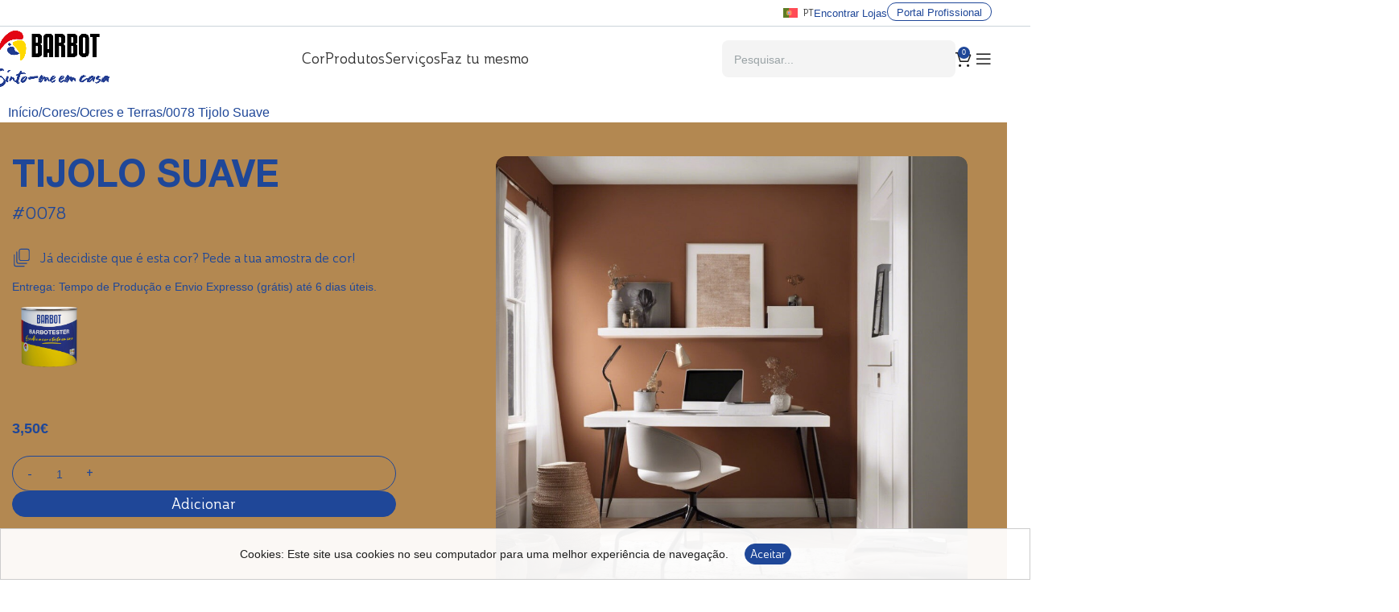

--- FILE ---
content_type: text/html; charset=UTF-8
request_url: https://barbot.pt/cor/0078-tijolo-suave/
body_size: 30302
content:
<!DOCTYPE html>
<html lang="pt-pt">
<head>
	<meta charset="UTF-8">
	<link rel="profile" href="https://gmpg.org/xfn/11">
	<link rel="pingback" href="https://barbot.pt/xmlrpc.php">

	<title>0078 Tijolo Suave - BARBOT</title>
	<style>img:is([sizes="auto" i], [sizes^="auto," i]) { contain-intrinsic-size: 3000px 1500px }</style>
	<link rel="alternate" hreflang="en" href="https://barbot.pt/en/product/0078-tijolo-suave/" />
<link rel="alternate" hreflang="pt-pt" href="https://barbot.pt/cor/0078-tijolo-suave/" />
<link rel="alternate" hreflang="fr" href="https://barbot.pt/fr/produit/0078-tijolo-suave/" />
<link rel="alternate" hreflang="x-default" href="https://barbot.pt/cor/0078-tijolo-suave/" />
<meta name="robots" content="index, follow, max-snippet:-1, max-image-preview:large, max-video-preview:-1">
<link rel="canonical" href="https://barbot.pt/cor/0078-tijolo-suave/">
<meta property="og:url" content="https://barbot.pt/cor/0078-tijolo-suave/">
<meta property="og:site_name" content="BARBOT">
<meta property="og:locale" content="pt_PT">
<meta property="og:locale:alternate" content="en_US">
<meta property="og:locale:alternate" content="fr_FR">
<meta property="og:type" content="og:product">
<meta property="article:author" content="">
<meta property="article:publisher" content="">
<meta property="og:title" content="0078 Tijolo Suave - BARBOT">
<meta property="og:image" content="https://barbot.pt/wp-content/uploads/2024/02/0078-Tijolo-Suave.jpg">
<meta property="og:image:secure_url" content="https://barbot.pt/wp-content/uploads/2024/02/0078-Tijolo-Suave.jpg">
<meta property="og:image:width" content="1024">
<meta property="og:image:height" content="1024">
<meta property="fb:pages" content="">
<meta property="fb:admins" content="">
<meta property="fb:app_id" content="">
<meta name="twitter:card" content="summary">
<meta name="twitter:site" content="">
<meta name="twitter:creator" content="">
<meta name="twitter:title" content="0078 Tijolo Suave - BARBOT">
<meta name="twitter:image" content="https://barbot.pt/wp-content/uploads/2024/02/0078-Tijolo-Suave.jpg">
<link rel='dns-prefetch' href='//cdn.jsdelivr.net' />
<link rel="alternate" type="application/rss+xml" title="BARBOT &raquo; Feed" href="https://barbot.pt/feed/" />
<link rel="alternate" type="application/rss+xml" title="BARBOT &raquo; Feed de comentários" href="https://barbot.pt/comments/feed/" />
<link rel='stylesheet' id='dashicons-css' href='https://barbot.pt/wp-includes/css/dashicons.min.css?ver=6.7.4' type='text/css' media='all' />
<link rel='stylesheet' id='wp-jquery-ui-dialog-css' href='https://barbot.pt/wp-includes/css/jquery-ui-dialog.min.css?ver=6.7.4' type='text/css' media='all' />
<link rel='stylesheet' id='wp-block-library-css' href='https://barbot.pt/wp-includes/css/dist/block-library/style.min.css?ver=6.7.4' type='text/css' media='all' />
<style id='global-styles-inline-css' type='text/css'>
:root{--wp--preset--aspect-ratio--square: 1;--wp--preset--aspect-ratio--4-3: 4/3;--wp--preset--aspect-ratio--3-4: 3/4;--wp--preset--aspect-ratio--3-2: 3/2;--wp--preset--aspect-ratio--2-3: 2/3;--wp--preset--aspect-ratio--16-9: 16/9;--wp--preset--aspect-ratio--9-16: 9/16;--wp--preset--color--black: #000000;--wp--preset--color--cyan-bluish-gray: #abb8c3;--wp--preset--color--white: #ffffff;--wp--preset--color--pale-pink: #f78da7;--wp--preset--color--vivid-red: #cf2e2e;--wp--preset--color--luminous-vivid-orange: #ff6900;--wp--preset--color--luminous-vivid-amber: #fcb900;--wp--preset--color--light-green-cyan: #7bdcb5;--wp--preset--color--vivid-green-cyan: #00d084;--wp--preset--color--pale-cyan-blue: #8ed1fc;--wp--preset--color--vivid-cyan-blue: #0693e3;--wp--preset--color--vivid-purple: #9b51e0;--wp--preset--gradient--vivid-cyan-blue-to-vivid-purple: linear-gradient(135deg,rgba(6,147,227,1) 0%,rgb(155,81,224) 100%);--wp--preset--gradient--light-green-cyan-to-vivid-green-cyan: linear-gradient(135deg,rgb(122,220,180) 0%,rgb(0,208,130) 100%);--wp--preset--gradient--luminous-vivid-amber-to-luminous-vivid-orange: linear-gradient(135deg,rgba(252,185,0,1) 0%,rgba(255,105,0,1) 100%);--wp--preset--gradient--luminous-vivid-orange-to-vivid-red: linear-gradient(135deg,rgba(255,105,0,1) 0%,rgb(207,46,46) 100%);--wp--preset--gradient--very-light-gray-to-cyan-bluish-gray: linear-gradient(135deg,rgb(238,238,238) 0%,rgb(169,184,195) 100%);--wp--preset--gradient--cool-to-warm-spectrum: linear-gradient(135deg,rgb(74,234,220) 0%,rgb(151,120,209) 20%,rgb(207,42,186) 40%,rgb(238,44,130) 60%,rgb(251,105,98) 80%,rgb(254,248,76) 100%);--wp--preset--gradient--blush-light-purple: linear-gradient(135deg,rgb(255,206,236) 0%,rgb(152,150,240) 100%);--wp--preset--gradient--blush-bordeaux: linear-gradient(135deg,rgb(254,205,165) 0%,rgb(254,45,45) 50%,rgb(107,0,62) 100%);--wp--preset--gradient--luminous-dusk: linear-gradient(135deg,rgb(255,203,112) 0%,rgb(199,81,192) 50%,rgb(65,88,208) 100%);--wp--preset--gradient--pale-ocean: linear-gradient(135deg,rgb(255,245,203) 0%,rgb(182,227,212) 50%,rgb(51,167,181) 100%);--wp--preset--gradient--electric-grass: linear-gradient(135deg,rgb(202,248,128) 0%,rgb(113,206,126) 100%);--wp--preset--gradient--midnight: linear-gradient(135deg,rgb(2,3,129) 0%,rgb(40,116,252) 100%);--wp--preset--font-size--small: 13px;--wp--preset--font-size--medium: 20px;--wp--preset--font-size--large: 36px;--wp--preset--font-size--x-large: 42px;--wp--preset--spacing--20: 0.44rem;--wp--preset--spacing--30: 0.67rem;--wp--preset--spacing--40: 1rem;--wp--preset--spacing--50: 1.5rem;--wp--preset--spacing--60: 2.25rem;--wp--preset--spacing--70: 3.38rem;--wp--preset--spacing--80: 5.06rem;--wp--preset--shadow--natural: 6px 6px 9px rgba(0, 0, 0, 0.2);--wp--preset--shadow--deep: 12px 12px 50px rgba(0, 0, 0, 0.4);--wp--preset--shadow--sharp: 6px 6px 0px rgba(0, 0, 0, 0.2);--wp--preset--shadow--outlined: 6px 6px 0px -3px rgba(255, 255, 255, 1), 6px 6px rgba(0, 0, 0, 1);--wp--preset--shadow--crisp: 6px 6px 0px rgba(0, 0, 0, 1);}:where(body) { margin: 0; }.wp-site-blocks > .alignleft { float: left; margin-right: 2em; }.wp-site-blocks > .alignright { float: right; margin-left: 2em; }.wp-site-blocks > .aligncenter { justify-content: center; margin-left: auto; margin-right: auto; }:where(.is-layout-flex){gap: 0.5em;}:where(.is-layout-grid){gap: 0.5em;}.is-layout-flow > .alignleft{float: left;margin-inline-start: 0;margin-inline-end: 2em;}.is-layout-flow > .alignright{float: right;margin-inline-start: 2em;margin-inline-end: 0;}.is-layout-flow > .aligncenter{margin-left: auto !important;margin-right: auto !important;}.is-layout-constrained > .alignleft{float: left;margin-inline-start: 0;margin-inline-end: 2em;}.is-layout-constrained > .alignright{float: right;margin-inline-start: 2em;margin-inline-end: 0;}.is-layout-constrained > .aligncenter{margin-left: auto !important;margin-right: auto !important;}.is-layout-constrained > :where(:not(.alignleft):not(.alignright):not(.alignfull)){margin-left: auto !important;margin-right: auto !important;}body .is-layout-flex{display: flex;}.is-layout-flex{flex-wrap: wrap;align-items: center;}.is-layout-flex > :is(*, div){margin: 0;}body .is-layout-grid{display: grid;}.is-layout-grid > :is(*, div){margin: 0;}body{padding-top: 0px;padding-right: 0px;padding-bottom: 0px;padding-left: 0px;}a:where(:not(.wp-element-button)){text-decoration: none;}:root :where(.wp-element-button, .wp-block-button__link){background-color: #32373c;border-width: 0;color: #fff;font-family: inherit;font-size: inherit;line-height: inherit;padding: calc(0.667em + 2px) calc(1.333em + 2px);text-decoration: none;}.has-black-color{color: var(--wp--preset--color--black) !important;}.has-cyan-bluish-gray-color{color: var(--wp--preset--color--cyan-bluish-gray) !important;}.has-white-color{color: var(--wp--preset--color--white) !important;}.has-pale-pink-color{color: var(--wp--preset--color--pale-pink) !important;}.has-vivid-red-color{color: var(--wp--preset--color--vivid-red) !important;}.has-luminous-vivid-orange-color{color: var(--wp--preset--color--luminous-vivid-orange) !important;}.has-luminous-vivid-amber-color{color: var(--wp--preset--color--luminous-vivid-amber) !important;}.has-light-green-cyan-color{color: var(--wp--preset--color--light-green-cyan) !important;}.has-vivid-green-cyan-color{color: var(--wp--preset--color--vivid-green-cyan) !important;}.has-pale-cyan-blue-color{color: var(--wp--preset--color--pale-cyan-blue) !important;}.has-vivid-cyan-blue-color{color: var(--wp--preset--color--vivid-cyan-blue) !important;}.has-vivid-purple-color{color: var(--wp--preset--color--vivid-purple) !important;}.has-black-background-color{background-color: var(--wp--preset--color--black) !important;}.has-cyan-bluish-gray-background-color{background-color: var(--wp--preset--color--cyan-bluish-gray) !important;}.has-white-background-color{background-color: var(--wp--preset--color--white) !important;}.has-pale-pink-background-color{background-color: var(--wp--preset--color--pale-pink) !important;}.has-vivid-red-background-color{background-color: var(--wp--preset--color--vivid-red) !important;}.has-luminous-vivid-orange-background-color{background-color: var(--wp--preset--color--luminous-vivid-orange) !important;}.has-luminous-vivid-amber-background-color{background-color: var(--wp--preset--color--luminous-vivid-amber) !important;}.has-light-green-cyan-background-color{background-color: var(--wp--preset--color--light-green-cyan) !important;}.has-vivid-green-cyan-background-color{background-color: var(--wp--preset--color--vivid-green-cyan) !important;}.has-pale-cyan-blue-background-color{background-color: var(--wp--preset--color--pale-cyan-blue) !important;}.has-vivid-cyan-blue-background-color{background-color: var(--wp--preset--color--vivid-cyan-blue) !important;}.has-vivid-purple-background-color{background-color: var(--wp--preset--color--vivid-purple) !important;}.has-black-border-color{border-color: var(--wp--preset--color--black) !important;}.has-cyan-bluish-gray-border-color{border-color: var(--wp--preset--color--cyan-bluish-gray) !important;}.has-white-border-color{border-color: var(--wp--preset--color--white) !important;}.has-pale-pink-border-color{border-color: var(--wp--preset--color--pale-pink) !important;}.has-vivid-red-border-color{border-color: var(--wp--preset--color--vivid-red) !important;}.has-luminous-vivid-orange-border-color{border-color: var(--wp--preset--color--luminous-vivid-orange) !important;}.has-luminous-vivid-amber-border-color{border-color: var(--wp--preset--color--luminous-vivid-amber) !important;}.has-light-green-cyan-border-color{border-color: var(--wp--preset--color--light-green-cyan) !important;}.has-vivid-green-cyan-border-color{border-color: var(--wp--preset--color--vivid-green-cyan) !important;}.has-pale-cyan-blue-border-color{border-color: var(--wp--preset--color--pale-cyan-blue) !important;}.has-vivid-cyan-blue-border-color{border-color: var(--wp--preset--color--vivid-cyan-blue) !important;}.has-vivid-purple-border-color{border-color: var(--wp--preset--color--vivid-purple) !important;}.has-vivid-cyan-blue-to-vivid-purple-gradient-background{background: var(--wp--preset--gradient--vivid-cyan-blue-to-vivid-purple) !important;}.has-light-green-cyan-to-vivid-green-cyan-gradient-background{background: var(--wp--preset--gradient--light-green-cyan-to-vivid-green-cyan) !important;}.has-luminous-vivid-amber-to-luminous-vivid-orange-gradient-background{background: var(--wp--preset--gradient--luminous-vivid-amber-to-luminous-vivid-orange) !important;}.has-luminous-vivid-orange-to-vivid-red-gradient-background{background: var(--wp--preset--gradient--luminous-vivid-orange-to-vivid-red) !important;}.has-very-light-gray-to-cyan-bluish-gray-gradient-background{background: var(--wp--preset--gradient--very-light-gray-to-cyan-bluish-gray) !important;}.has-cool-to-warm-spectrum-gradient-background{background: var(--wp--preset--gradient--cool-to-warm-spectrum) !important;}.has-blush-light-purple-gradient-background{background: var(--wp--preset--gradient--blush-light-purple) !important;}.has-blush-bordeaux-gradient-background{background: var(--wp--preset--gradient--blush-bordeaux) !important;}.has-luminous-dusk-gradient-background{background: var(--wp--preset--gradient--luminous-dusk) !important;}.has-pale-ocean-gradient-background{background: var(--wp--preset--gradient--pale-ocean) !important;}.has-electric-grass-gradient-background{background: var(--wp--preset--gradient--electric-grass) !important;}.has-midnight-gradient-background{background: var(--wp--preset--gradient--midnight) !important;}.has-small-font-size{font-size: var(--wp--preset--font-size--small) !important;}.has-medium-font-size{font-size: var(--wp--preset--font-size--medium) !important;}.has-large-font-size{font-size: var(--wp--preset--font-size--large) !important;}.has-x-large-font-size{font-size: var(--wp--preset--font-size--x-large) !important;}
:where(.wp-block-post-template.is-layout-flex){gap: 1.25em;}:where(.wp-block-post-template.is-layout-grid){gap: 1.25em;}
:where(.wp-block-columns.is-layout-flex){gap: 2em;}:where(.wp-block-columns.is-layout-grid){gap: 2em;}
:root :where(.wp-block-pullquote){font-size: 1.5em;line-height: 1.6;}
</style>
<style id='woocommerce-inline-inline-css' type='text/css'>
.woocommerce form .form-row .required { visibility: visible; }
</style>
<link rel='stylesheet' id='wpml-legacy-horizontal-list-0-css' href='https://barbot.pt/wp-content/plugins/sitepress-multilingual-cms/templates/language-switchers/legacy-list-horizontal/style.min.css?ver=1' type='text/css' media='all' />
<link rel='stylesheet' id='flickity-css' href='https://barbot.pt/wp-content/plugins/iconic-woo-attribute-swatches/assets/vendor/flickity/flickity.min.css?ver=1.19.0' type='text/css' media='all' />
<link rel='stylesheet' id='iconic-was-styles-css' href='https://barbot.pt/wp-content/plugins/iconic-woo-attribute-swatches/assets/frontend/css/main.min.css?ver=1.19.0' type='text/css' media='all' />
<link rel='stylesheet' id='slick-css' href='https://cdn.jsdelivr.net/npm/slick-carousel@1.8.1/slick/slick.css?ver=6.7.4' type='text/css' media='all' />
<link rel='stylesheet' id='elementor-frontend-css' href='https://barbot.pt/wp-content/uploads/elementor/css/custom-frontend.min.css?ver=1769471770' type='text/css' media='all' />
<link rel='stylesheet' id='elementor-post-15-css' href='https://barbot.pt/wp-content/uploads/elementor/css/post-15.css?ver=1769471771' type='text/css' media='all' />
<link rel='stylesheet' id='font-awesome-5-all-css' href='https://barbot.pt/wp-content/plugins/elementor/assets/lib/font-awesome/css/all.min.css?ver=3.28.4' type='text/css' media='all' />
<link rel='stylesheet' id='font-awesome-4-shim-css' href='https://barbot.pt/wp-content/plugins/elementor/assets/lib/font-awesome/css/v4-shims.min.css?ver=3.28.4' type='text/css' media='all' />
<link rel='stylesheet' id='wd-style-base-css' href='https://barbot.pt/wp-content/themes/woodmart/css/parts/base.min.css?ver=8.2.5' type='text/css' media='all' />
<link rel='stylesheet' id='wd-helpers-wpb-elem-css' href='https://barbot.pt/wp-content/themes/woodmart/css/parts/helpers-wpb-elem.min.css?ver=8.2.5' type='text/css' media='all' />
<link rel='stylesheet' id='wd-wpml-css' href='https://barbot.pt/wp-content/themes/woodmart/css/parts/int-wpml.min.css?ver=8.2.5' type='text/css' media='all' />
<link rel='stylesheet' id='wd-elementor-base-css' href='https://barbot.pt/wp-content/themes/woodmart/css/parts/int-elem-base.min.css?ver=8.2.5' type='text/css' media='all' />
<link rel='stylesheet' id='wd-elementor-pro-base-css' href='https://barbot.pt/wp-content/themes/woodmart/css/parts/int-elementor-pro.min.css?ver=8.2.5' type='text/css' media='all' />
<link rel='stylesheet' id='wd-woocommerce-base-css' href='https://barbot.pt/wp-content/themes/woodmart/css/parts/woocommerce-base.min.css?ver=8.2.5' type='text/css' media='all' />
<link rel='stylesheet' id='wd-mod-star-rating-css' href='https://barbot.pt/wp-content/themes/woodmart/css/parts/mod-star-rating.min.css?ver=8.2.5' type='text/css' media='all' />
<link rel='stylesheet' id='wd-woocommerce-block-notices-css' href='https://barbot.pt/wp-content/themes/woodmart/css/parts/woo-mod-block-notices.min.css?ver=8.2.5' type='text/css' media='all' />
<link rel='stylesheet' id='wd-woo-mod-quantity-css' href='https://barbot.pt/wp-content/themes/woodmart/css/parts/woo-mod-quantity.min.css?ver=8.2.5' type='text/css' media='all' />
<link rel='stylesheet' id='wd-woo-single-prod-el-base-css' href='https://barbot.pt/wp-content/themes/woodmart/css/parts/woo-single-prod-el-base.min.css?ver=8.2.5' type='text/css' media='all' />
<link rel='stylesheet' id='wd-woo-mod-stock-status-css' href='https://barbot.pt/wp-content/themes/woodmart/css/parts/woo-mod-stock-status.min.css?ver=8.2.5' type='text/css' media='all' />
<link rel='stylesheet' id='wd-woo-mod-shop-attributes-css' href='https://barbot.pt/wp-content/themes/woodmart/css/parts/woo-mod-shop-attributes.min.css?ver=8.2.5' type='text/css' media='all' />
<link rel='stylesheet' id='wd-wp-blocks-css' href='https://barbot.pt/wp-content/themes/woodmart/css/parts/wp-blocks.min.css?ver=8.2.5' type='text/css' media='all' />
<link rel='stylesheet' id='child-style-css' href='https://barbot.pt/wp-content/themes/product-child/style.css?ver=8.2.5' type='text/css' media='all' />
<link rel='stylesheet' id='wd-header-base-css' href='https://barbot.pt/wp-content/themes/woodmart/css/parts/header-base.min.css?ver=8.2.5' type='text/css' media='all' />
<link rel='stylesheet' id='wd-mod-tools-css' href='https://barbot.pt/wp-content/themes/woodmart/css/parts/mod-tools.min.css?ver=8.2.5' type='text/css' media='all' />
<link rel='stylesheet' id='wd-mod-nav-menu-label-css' href='https://barbot.pt/wp-content/themes/woodmart/css/parts/mod-nav-menu-label.min.css?ver=8.2.5' type='text/css' media='all' />
<link rel='stylesheet' id='wd-header-search-css' href='https://barbot.pt/wp-content/themes/woodmart/css/parts/header-el-search.min.css?ver=8.2.5' type='text/css' media='all' />
<link rel='stylesheet' id='wd-header-search-form-css' href='https://barbot.pt/wp-content/themes/woodmart/css/parts/header-el-search-form.min.css?ver=8.2.5' type='text/css' media='all' />
<link rel='stylesheet' id='wd-wd-search-form-css' href='https://barbot.pt/wp-content/themes/woodmart/css/parts/wd-search-form.min.css?ver=8.2.5' type='text/css' media='all' />
<link rel='stylesheet' id='wd-wd-search-results-css' href='https://barbot.pt/wp-content/themes/woodmart/css/parts/wd-search-results.min.css?ver=8.2.5' type='text/css' media='all' />
<link rel='stylesheet' id='wd-wd-search-dropdown-css' href='https://barbot.pt/wp-content/themes/woodmart/css/parts/wd-search-dropdown.min.css?ver=8.2.5' type='text/css' media='all' />
<link rel='stylesheet' id='wd-header-my-account-dropdown-css' href='https://barbot.pt/wp-content/themes/woodmart/css/parts/header-el-my-account-dropdown.min.css?ver=8.2.5' type='text/css' media='all' />
<link rel='stylesheet' id='wd-woo-mod-login-form-css' href='https://barbot.pt/wp-content/themes/woodmart/css/parts/woo-mod-login-form.min.css?ver=8.2.5' type='text/css' media='all' />
<link rel='stylesheet' id='wd-header-my-account-css' href='https://barbot.pt/wp-content/themes/woodmart/css/parts/header-el-my-account.min.css?ver=8.2.5' type='text/css' media='all' />
<link rel='stylesheet' id='wd-header-cart-side-css' href='https://barbot.pt/wp-content/themes/woodmart/css/parts/header-el-cart-side.min.css?ver=8.2.5' type='text/css' media='all' />
<link rel='stylesheet' id='wd-header-cart-css' href='https://barbot.pt/wp-content/themes/woodmart/css/parts/header-el-cart.min.css?ver=8.2.5' type='text/css' media='all' />
<link rel='stylesheet' id='wd-widget-shopping-cart-css' href='https://barbot.pt/wp-content/themes/woodmart/css/parts/woo-widget-shopping-cart.min.css?ver=8.2.5' type='text/css' media='all' />
<link rel='stylesheet' id='wd-widget-product-list-css' href='https://barbot.pt/wp-content/themes/woodmart/css/parts/woo-widget-product-list.min.css?ver=8.2.5' type='text/css' media='all' />
<link rel='stylesheet' id='wd-header-fullscreen-menu-css' href='https://barbot.pt/wp-content/themes/woodmart/css/parts/header-el-fullscreen-menu.min.css?ver=8.2.5' type='text/css' media='all' />
<link rel='stylesheet' id='wd-header-mobile-nav-dropdown-css' href='https://barbot.pt/wp-content/themes/woodmart/css/parts/header-el-mobile-nav-dropdown.min.css?ver=8.2.5' type='text/css' media='all' />
<link rel='stylesheet' id='wd-woo-single-prod-builder-css' href='https://barbot.pt/wp-content/themes/woodmart/css/parts/woo-single-prod-builder.min.css?ver=8.2.5' type='text/css' media='all' />
<link rel='stylesheet' id='wd-woo-mod-variation-form-css' href='https://barbot.pt/wp-content/themes/woodmart/css/parts/woo-mod-variation-form.min.css?ver=8.2.5' type='text/css' media='all' />
<link rel='stylesheet' id='wd-woo-mod-swatches-base-css' href='https://barbot.pt/wp-content/themes/woodmart/css/parts/woo-mod-swatches-base.min.css?ver=8.2.5' type='text/css' media='all' />
<link rel='stylesheet' id='wd-woo-mod-variation-form-single-css' href='https://barbot.pt/wp-content/themes/woodmart/css/parts/woo-mod-variation-form-single.min.css?ver=8.2.5' type='text/css' media='all' />
<link rel='stylesheet' id='wd-woo-mod-swatches-style-4-css' href='https://barbot.pt/wp-content/themes/woodmart/css/parts/woo-mod-swatches-style-4.min.css?ver=8.2.5' type='text/css' media='all' />
<link rel='stylesheet' id='wd-woo-mod-swatches-dis-1-css' href='https://barbot.pt/wp-content/themes/woodmart/css/parts/woo-mod-swatches-dis-style-1.min.css?ver=8.2.5' type='text/css' media='all' />
<link rel='stylesheet' id='wd-woo-single-prod-el-gallery-css' href='https://barbot.pt/wp-content/themes/woodmart/css/parts/woo-single-prod-el-gallery.min.css?ver=8.2.5' type='text/css' media='all' />
<link rel='stylesheet' id='wd-woo-single-prod-el-gallery-opt-thumb-left-desktop-css' href='https://barbot.pt/wp-content/themes/woodmart/css/parts/woo-single-prod-el-gallery-opt-thumb-left-desktop.min.css?ver=8.2.5' type='text/css' media='all' />
<link rel='stylesheet' id='wd-swiper-css' href='https://barbot.pt/wp-content/themes/woodmart/css/parts/lib-swiper.min.css?ver=8.2.5' type='text/css' media='all' />
<link rel='stylesheet' id='wd-swiper-arrows-css' href='https://barbot.pt/wp-content/themes/woodmart/css/parts/lib-swiper-arrows.min.css?ver=8.2.5' type='text/css' media='all' />
<link rel='stylesheet' id='wd-footer-base-css' href='https://barbot.pt/wp-content/themes/woodmart/css/parts/footer-base.min.css?ver=8.2.5' type='text/css' media='all' />
<link rel='stylesheet' id='wd-social-icons-css' href='https://barbot.pt/wp-content/themes/woodmart/css/parts/el-social-icons.min.css?ver=8.2.5' type='text/css' media='all' />
<link rel='stylesheet' id='wd-header-search-fullscreen-css' href='https://barbot.pt/wp-content/themes/woodmart/css/parts/header-el-search-fullscreen-general.min.css?ver=8.2.5' type='text/css' media='all' />
<link rel='stylesheet' id='wd-header-search-fullscreen-1-css' href='https://barbot.pt/wp-content/themes/woodmart/css/parts/header-el-search-fullscreen-1.min.css?ver=8.2.5' type='text/css' media='all' />
<link rel='stylesheet' id='xts-style-default_header-css' href='https://barbot.pt/wp-content/uploads/2025/11/xts-default_header-1763460932.css?ver=8.2.5' type='text/css' media='all' />
<link rel='stylesheet' id='xts-style-theme_settings_default-css' href='https://barbot.pt/wp-content/uploads/2025/08/xts-theme_settings_default-1754432701.css?ver=8.2.5' type='text/css' media='all' />
<script type="text/javascript" src="https://barbot.pt/wp-includes/js/jquery/jquery.min.js?ver=3.7.1" id="jquery-core-js"></script>
<script type="text/javascript" src="https://barbot.pt/wp-includes/js/jquery/jquery-migrate.min.js?ver=3.4.1" id="jquery-migrate-js"></script>
<script type="text/javascript" id="jquery-js-after">
/* <![CDATA[ */
    jQuery(document).ready(function($) {
        $('#color_family_dropdown').change(function() {
            var selectedFamily = $(this).val();
            var productId = $('#product_id').val();

            if (selectedFamily) {
                $.ajax({
                    url: 'https://barbot.pt/wp-admin/admin-ajax.php',
                    type: 'POST',
                    data: {
                        action: 'load_variations_by_color_family',
                        product_id: productId,
                        color_family: selectedFamily
                    },
                    success: function(response) {
                        $('#variation_dropdown_container').html(response);
                    }
                });
            } else {
                $('#variation_dropdown_container').html('');
            }
        });
    });
    

        jQuery(document).ready(function($) {
        
        
        
        
        // Function to determine if a color is dark or light
            function isColorDark(hexColor) {
                var r = parseInt(hexColor.substring(1, 3), 16);
                var g = parseInt(hexColor.substring(3, 5), 16);
                var b = parseInt(hexColor.substring(5, 7), 16);
                // Calculate brightness
                var brightness = (r * 299 + g * 587 + b * 114) / 1000;
                return brightness < 128;
            }

            // Convert RGB to Hex
            function rgbToHex(r, g, b) {
                return "#" + ((1 << 24) + (r << 16) + (g << 8) + +b).toString(16).slice(1).toUpperCase();
            }

            // Check and apply text color based on background color
            $(".iconic-was-swatch__graphic").each(function() {
                var $graphic = $(this);
                var backgroundColor = $graphic.css("background-color");
                var hexColor = backgroundColor.match(/^rgb\((\d+),\s*(\d+),\s*(\d+)\)$/);

                if (hexColor) {
                    hexColor = rgbToHex(parseInt(hexColor[1]), parseInt(hexColor[2]), parseInt(hexColor[3]));
                } else {
                    // If background-color is already in hex
                    hexColor = backgroundColor;
                }

                if (hexColor && isColorDark(hexColor)) {
                    $graphic.siblings(".iconic-was-swatch__text").addClass("light-text"); // Add class for dark backgrounds
                }
            });

            // Existing functionality
            $(".iconic-was-swatches__label").each(function() {
                var $label = $(this);
                var labelText = $label.text().trim().toLowerCase().replace(/\s+/g, "-");
                $label.addClass(labelText);
            });
        
            // Add custom class based on label text
            $(".iconic-was-swatches__label").each(function() {
                var $label = $(this);
                var labelText = $label.text().trim().toLowerCase().replace(/\s+/g, "-");
                $label.addClass(labelText);
            });

            // Add UL classes to parent TR
            $("tr").has("ul.iconic-was-swatches").each(function() {
                var $tr = $(this);
                var $ul = $tr.find("ul.iconic-was-swatches");
                var classes = $ul.attr("class");
                
                $tr.addClass(classes);
            });

            // Hide swatch items only if the UL has specific classes
            $("ul.iconic-was-swatches.iconic-was-swatches--stacked.iconic-was-swatches--colour-swatch").each(function() {
                $(this).find(".iconic-was-swatches__item").hide();
            });

            // Toggle visibility of items on label click
            $(".iconic-was-swatches__label").on("click", function() {
                var $label = $(this);
                $label.nextUntil(".iconic-was-swatches__label").slideToggle(300); // Toggle with animation
                $label.toggleClass("active"); // Toggle active class
            });

            // Remove text before double dashes
            $(".iconic-was-swatch__text").each(function() {
                var $textElement = $(this);
                var fullText = $textElement.text();
                var textParts = fullText.split("-");

                if (textParts.length > 1) {
                    $textElement.text(textParts[1].trim());
                }
            });
        });
    
/* ]]> */
</script>
<script type="text/javascript" id="wpml-cookie-js-extra">
/* <![CDATA[ */
var wpml_cookies = {"wp-wpml_current_language":{"value":"pt-pt","expires":1,"path":"\/"}};
var wpml_cookies = {"wp-wpml_current_language":{"value":"pt-pt","expires":1,"path":"\/"}};
/* ]]> */
</script>
<script type="text/javascript" src="https://barbot.pt/wp-content/plugins/sitepress-multilingual-cms/res/js/cookies/language-cookie.js?ver=483900" id="wpml-cookie-js" defer="defer" data-wp-strategy="defer"></script>
<script type="text/javascript" src="https://barbot.pt/wp-content/plugins/woocommerce/assets/js/jquery-blockui/jquery.blockUI.min.js?ver=2.7.0-wc.9.9.6" id="jquery-blockui-js" defer="defer" data-wp-strategy="defer"></script>
<script type="text/javascript" id="wc-add-to-cart-js-extra">
/* <![CDATA[ */
var wc_add_to_cart_params = {"ajax_url":"\/wp-admin\/admin-ajax.php","wc_ajax_url":"\/?wc-ajax=%%endpoint%%","i18n_view_cart":"Ver carrinho","cart_url":"https:\/\/barbot.pt\/carrinho\/","is_cart":"","cart_redirect_after_add":"no"};
/* ]]> */
</script>
<script type="text/javascript" src="https://barbot.pt/wp-content/plugins/woocommerce/assets/js/frontend/add-to-cart.min.js?ver=9.9.6" id="wc-add-to-cart-js" defer="defer" data-wp-strategy="defer"></script>
<script type="text/javascript" id="wc-single-product-js-extra">
/* <![CDATA[ */
var wc_single_product_params = {"i18n_required_rating_text":"Seleccione uma classifica\u00e7\u00e3o","i18n_rating_options":["1 of 5 stars","2 of 5 stars","3 of 5 stars","4 of 5 stars","5 of 5 stars"],"i18n_product_gallery_trigger_text":"View full-screen image gallery","review_rating_required":"no","flexslider":{"rtl":false,"animation":"slide","smoothHeight":true,"directionNav":false,"controlNav":"thumbnails","slideshow":false,"animationSpeed":500,"animationLoop":false,"allowOneSlide":false},"zoom_enabled":"","zoom_options":[],"photoswipe_enabled":"","photoswipe_options":{"shareEl":false,"closeOnScroll":false,"history":false,"hideAnimationDuration":0,"showAnimationDuration":0},"flexslider_enabled":""};
/* ]]> */
</script>
<script type="text/javascript" src="https://barbot.pt/wp-content/plugins/woocommerce/assets/js/frontend/single-product.min.js?ver=9.9.6" id="wc-single-product-js" defer="defer" data-wp-strategy="defer"></script>
<script type="text/javascript" src="https://barbot.pt/wp-content/plugins/woocommerce/assets/js/js-cookie/js.cookie.min.js?ver=2.1.4-wc.9.9.6" id="js-cookie-js" defer="defer" data-wp-strategy="defer"></script>
<script type="text/javascript" id="woocommerce-js-extra">
/* <![CDATA[ */
var woocommerce_params = {"ajax_url":"\/wp-admin\/admin-ajax.php","wc_ajax_url":"\/?wc-ajax=%%endpoint%%","i18n_password_show":"Show password","i18n_password_hide":"Hide password"};
/* ]]> */
</script>
<script type="text/javascript" src="https://barbot.pt/wp-content/plugins/woocommerce/assets/js/frontend/woocommerce.min.js?ver=9.9.6" id="woocommerce-js" defer="defer" data-wp-strategy="defer"></script>
<script type="text/javascript" src="https://cdn.jsdelivr.net/npm/slick-carousel@1.8.1/slick/slick.min.js?ver=6.7.4" id="slick-js"></script>
<script type="text/javascript" src="https://barbot.pt/wp-content/themes/woodmart/js/libs/device.min.js?ver=8.2.5" id="wd-device-library-js"></script>
<script type="text/javascript" src="https://barbot.pt/wp-content/themes/woodmart/js/scripts/global/scrollBar.min.js?ver=8.2.5" id="wd-scrollbar-js"></script>
<script type="text/javascript" src="https://barbot.pt/wp-content/plugins/elementor/assets/lib/font-awesome/js/v4-shims.min.js?ver=3.28.4" id="font-awesome-4-shim-js"></script>
<link rel="https://api.w.org/" href="https://barbot.pt/wp-json/" /><link rel="alternate" title="JSON" type="application/json" href="https://barbot.pt/wp-json/wp/v2/product/5524" /><link rel="EditURI" type="application/rsd+xml" title="RSD" href="https://barbot.pt/xmlrpc.php?rsd" />
<meta name="generator" content="WordPress 6.7.4" />
<meta name="generator" content="WooCommerce 9.9.6" />
<link rel='shortlink' href='https://barbot.pt/?p=5524' />
<link rel="alternate" title="oEmbed (JSON)" type="application/json+oembed" href="https://barbot.pt/wp-json/oembed/1.0/embed?url=https%3A%2F%2Fbarbot.pt%2Fcor%2F0078-tijolo-suave%2F" />
<link rel="alternate" title="oEmbed (XML)" type="text/xml+oembed" href="https://barbot.pt/wp-json/oembed/1.0/embed?url=https%3A%2F%2Fbarbot.pt%2Fcor%2F0078-tijolo-suave%2F&#038;format=xml" />
<meta name="generator" content="WPML ver:4.8.3 stt:1,4,41;" />
					<meta name="viewport" content="width=device-width, initial-scale=1.0, maximum-scale=1.0, user-scalable=no">
										<noscript><style>.woocommerce-product-gallery{ opacity: 1 !important; }</style></noscript>
				<style>
				.e-con.e-parent:nth-of-type(n+4):not(.e-lazyloaded):not(.e-no-lazyload),
				.e-con.e-parent:nth-of-type(n+4):not(.e-lazyloaded):not(.e-no-lazyload) * {
					background-image: none !important;
				}
				@media screen and (max-height: 1024px) {
					.e-con.e-parent:nth-of-type(n+3):not(.e-lazyloaded):not(.e-no-lazyload),
					.e-con.e-parent:nth-of-type(n+3):not(.e-lazyloaded):not(.e-no-lazyload) * {
						background-image: none !important;
					}
				}
				@media screen and (max-height: 640px) {
					.e-con.e-parent:nth-of-type(n+2):not(.e-lazyloaded):not(.e-no-lazyload),
					.e-con.e-parent:nth-of-type(n+2):not(.e-lazyloaded):not(.e-no-lazyload) * {
						background-image: none !important;
					}
				}
			</style>
			<link rel="icon" href="https://barbot.pt/wp-content/uploads/2024/01/cropped-cropped-favicon-32x32.png" sizes="32x32" />
<link rel="icon" href="https://barbot.pt/wp-content/uploads/2024/01/cropped-cropped-favicon-192x192.png" sizes="192x192" />
<link rel="apple-touch-icon" href="https://barbot.pt/wp-content/uploads/2024/01/cropped-cropped-favicon-180x180.png" />
<meta name="msapplication-TileImage" content="https://barbot.pt/wp-content/uploads/2024/01/cropped-cropped-favicon-270x270.png" />
		<style type="text/css" id="wp-custom-css">
			/*body:not(.admin-bar) .wpml-ls-statics-footer{display:none;}
body:not(.admin-bar) .whb-1m1vo8erejfqshom75cc{display:none;}
*/
.wd-header-secondary-nav .wd-dropdown-menu.wd-design-default{--wd-dropdown-width:120px;}

.whb-col-right .wd-header-secondary-nav .wd-dropdown-menu.wd-design-default{right:-64px;}

.wd-builder-off :is(.woocommerce-thankyou-order-received,.woocommerce-thankyou-order-failed){color:var(--n-primary-color); border-color:var(--n-primary-color);}

/* Logo NEW */
@media only screen and (min-width:1024px){
	header{padding-bottom:14px;}
}

.n_form_white .elementor-field-type-upload label{color:white!important;}

.elementor-field-group-recruta_cv{display: flex; flex-direction: column; align-items: flex-start;margin-bottom:22px!important;}
.elementor-field-group-recruta_cv label{margin-bottom:12px}

.elementor-form .elementor-field-group-recruta_cv input[type="file"]{
position: unset;
    z-index: unset;
    opacity: 1;
    width: unset;
    height: unset;
}

.page-template-page-profissional header{background-color: #ECECEC;}

.wd-dropdown{box-shadow:0px 4px 3px rgba(0, 0, 0, 0.06);}
.wd-dropdown-menu.wd-design-full-width:not(.wd-scroll), .wd-dropdown-menu.wd-design-full-width.wd-scroll .wd-dropdown-inner{padding-block:var(--wd-dropdown-padding, 12px);}
/* Logo NEW -- END */

.elementor-field-group-n_privacidade{padding-top:0;}

.wd-content-layout{padding-block: 0px;}
.wd-product .wd-entities-title{color:white;}


.wd-post-meta .wd-post-author, .wd-post-meta .wd-post-date{display:none;}
.wd-post-cat.wd-style-with-bg>a{color:white;}

.post-single-large-image .wd-entry-content{padding-top:32px;}

/* Styling Fixes */
.wd-product .wd-entities-title{font-weight: 600;}
.wd-products .price .amount{color:white;}

.wd-products .price del .amount{color:var(--color-gray-300);}

.wd-products .wd-entities-title a:hover{color:white; text-decoration:underline;}

/*
.product-element-bottom .price ins,
.product-element-bottom .price ins .amount{color:white!important;}
*/
.wd-product :is(.wd-product-cats,.wd-product-brands-links){font-size: 14px;}

.wd-product :is(.wd-product-cats,.wd-product-brands-links) a{color:white;}
.wd-product :is(.wd-product-cats,.wd-product-brands-links) a:hover{text-decoration:underline;}
/* Toggl */

.n_togg_nativo.elementor-widget-n-accordion .e-n-accordion-item{width:85%;}
.n_togg_nativo.elementor-widget-n-accordion .e-n-accordion-item-title{width:70%;}
@media only screen and (max-width:767px){
	.n_togg_nativo.elementor-widget-n-accordion .e-n-accordion-item{width:100%;}
	
}

/**/

.n_cat_cols.elementor-widget-image-box .elementor-image-box-title a:hover{color:white; }		</style>
		<style>
		
		</style></head>

<body class="product-template-default single single-product postid-5524 theme-woodmart woocommerce woocommerce-page woocommerce-no-js single-post-large-image wrapper-full-width  categories-accordion-on woodmart-ajax-shop-on elementor-default elementor-kit-15">
			<script type="text/javascript" id="wd-flicker-fix">// Flicker fix.</script><div data-nosnippet class="seopress-user-consent seopress-user-message seopress-user-consent-hide">
        <p>Cookies: Este site usa cookies no seu computador para uma melhor experiência de navegação.</p>
        <p>
            <button id="seopress-user-consent-accept" type="button">Aceitar</button>
            <button type="button" id="seopress-user-consent-close">X</button>
        </p>
    </div><div class="seopress-user-consent-backdrop seopress-user-consent-hide"></div><style>.seopress-user-consent {left: 50%;position: fixed;z-index: 8000;padding: 20px;display: inline-flex;justify-content: center;border: 1px solid #CCC;max-width:100%;width:100%;bottom:0;transform: translate(-50%, 0);text-align:center;background:rgba(255,255,255,0.94);}@media (max-width: 782px) {.seopress-user-consent {display: block;}}.seopress-user-consent.seopress-user-message p:first-child {margin-right:20px}.seopress-user-consent p {margin: 0;font-size: 0.8em;align-self: center;color:#1e1e1e;}.seopress-user-consent button {vertical-align: middle;margin: 0;font-size: 14px;background:#1f4798;color:#ffffff;}.seopress-user-consent button:hover{}#seopress-user-consent-close{margin: 0;position: relative;font-weight: bold;border: 1px solid #ccc;background:none;color:inherit;}#seopress-user-consent-close:hover{cursor:pointer;background:#222;color:#fff;}.seopress-user-consent a{color:#1f4798}.seopress-user-consent-hide{display:none;}.seopress-edit-choice{
        background: none;
        justify-content: start;
        z-index: 7500;
        border: none;
        width: inherit;
        transform: none;
        left: inherit;
        bottom: 0;
        top: inherit;
    }</style>	
	
	<div class="wd-page-wrapper website-wrapper">
									<header class="whb-header whb-default_header whb-sticky-shadow whb-scroll-stick whb-sticky-real">
					<div class="whb-main-header">
	
<div class="whb-row whb-top-bar whb-not-sticky-row whb-without-bg whb-border-fullwidth whb-color-dark whb-hidden-mobile whb-flex-flex-middle">
	<div class="container">
		<div class="whb-flex-row whb-top-bar-inner">
			<div class="whb-column whb-col-left whb-column5 whb-visible-lg whb-empty-column">
	</div>
<div class="whb-column whb-col-center whb-column6 whb-visible-lg whb-empty-column">
	</div>
<div class="whb-column whb-col-right whb-column7 whb-visible-lg">
	
<div class="wd-header-nav wd-header-secondary-nav whb-1m1vo8erejfqshom75cc">
	<ul class="menu wd-nav wd-nav-secondary wd-style-default">
		<li class="menu-item menu-item-has-children wd-event-hover">
			<a href="https://barbot.pt/cor/0078-tijolo-suave/" class="woodmart-nav-link">
									<img src="https://barbot.pt/wp-content/plugins/sitepress-multilingual-cms/res/flags/pt-pt.svg" alt="Flag for PT" class="wd-nav-img">
								<span class="nav-link-text">
					PT				</span>
			</a>
			<div class="wd-dropdown-menu wd-dropdown wd-design-default sub-menu-dropdown color-scheme-dark">
				<div class="container">
					<ul class="wd-sub-menu sub-menu">
																					<li class="menu-item">
									<a href="https://barbot.pt/en/product/0078-tijolo-suave/" hreflang="en" class="woodmart-nav-link">
																					<img src="https://barbot.pt/wp-content/plugins/sitepress-multilingual-cms/res/flags/en.svg" alt="Flag for EN" class="wd-nav-img">
																				<span class="nav-link-text">
											EN										</span>
									</a>
								</li>
															<li class="menu-item">
									<a href="https://barbot.pt/fr/produit/0078-tijolo-suave/" hreflang="fr" class="woodmart-nav-link">
																					<img src="https://barbot.pt/wp-content/plugins/sitepress-multilingual-cms/res/flags/fr.svg" alt="Flag for FR" class="wd-nav-img">
																				<span class="nav-link-text">
											FR										</span>
									</a>
								</li>
																		</ul>
				</div>
			</div>
		</li>
	</ul>
</div>
<div class="wd-header-nav wd-header-main-nav text-left wd-inline wd-design-1 whb-awqq7fxcuhxs0ixvn1nd" role="navigation" aria-label="Main navigation">
	<ul id="menu-menu-topo" class="menu wd-nav wd-nav-main wd-style-default wd-gap-s"><li id="menu-item-414983" class="menu-item menu-item-type-post_type menu-item-object-page menu-item-414983 item-level-0 menu-simple-dropdown wd-event-hover" ><a href="https://barbot.pt/lojas/" class="woodmart-nav-link"><span class="nav-link-text">Encontrar Lojas</span></a></li>
<li id="menu-item-415608" class="menu-item menu-item-type-post_type menu-item-object-page menu-item-415608 item-level-0 menu-simple-dropdown wd-event-hover" ><a href="https://barbot.pt/profissional/" class="woodmart-nav-link"><span class="nav-link-text">Portal Profissional</span></a></li>
</ul></div>
</div>
<div class="whb-column whb-col-mobile whb-column_mobile1 whb-hidden-lg whb-empty-column">
	</div>
		</div>
	</div>
</div>

<div class="whb-row whb-general-header whb-not-sticky-row whb-without-bg whb-without-border whb-color-dark whb-flex-equal-sides">
	<div class="container">
		<div class="whb-flex-row whb-general-header-inner">
			<div class="whb-column whb-col-left whb-column8 whb-visible-lg">
	<div class="site-logo whb-250rtwdwz5p8e5b7tpw0">
	<a href="https://barbot.pt/" class="wd-logo wd-main-logo" rel="home" aria-label="Site logo">
		<img src="https://barbot.pt/wp-content/uploads/2025/11/logotipo_barbot_assinaturas_pt_website.webp" alt="BARBOT" style="max-width: 148px;" loading="lazy" />	</a>
	</div>
</div>
<div class="whb-column whb-col-center whb-column9 whb-visible-lg">
	<div class="wd-header-nav wd-header-main-nav text-center wd-design-1 whb-tiueim5f5uazw1f1dm8r" role="navigation" aria-label="Main navigation">
	<ul id="menu-menu-principal" class="menu wd-nav wd-nav-main wd-style-default wd-gap-l"><li id="menu-item-558141" class="menu-item menu-item-type-post_type menu-item-object-page menu-item-558141 item-level-0 menu-mega-dropdown wd-event-hover menu-item-has-children" ><a href="https://barbot.pt/cores/" class="woodmart-nav-link"><span class="nav-link-text">Cor</span></a>
<div class="wd-dropdown-menu wd-dropdown wd-design-full-width color-scheme-dark">

<div class="container wd-entry-content">
			<link rel="stylesheet" id="elementor-post-296-css" href="https://barbot.pt/wp-content/uploads/elementor/css/post-296.css?ver=1769471771" type="text/css" media="all">
					<div data-elementor-type="wp-post" data-elementor-id="296" class="elementor elementor-296" data-elementor-post-type="cms_block">
				<div class="wd-negative-gap elementor-element elementor-element-ab9d73a e-flex e-con-boxed e-con e-parent" data-id="ab9d73a" data-element_type="container">
					<div class="e-con-inner">
		<div class="elementor-element elementor-element-d640763 e-con-full e-flex e-con e-child" data-id="d640763" data-element_type="container">
				</div>
		<div class="elementor-element elementor-element-630df43 e-con-full e-flex e-con e-child" data-id="630df43" data-element_type="container">
				<div class="elementor-element elementor-element-ebd24ad elementor-widget elementor-widget-wd_extra_menu_list" data-id="ebd24ad" data-element_type="widget" data-widget_type="wd_extra_menu_list.default">
				<div class="elementor-widget-container">
								<ul class="wd-sub-menu wd-sub-accented  mega-menu-list">
				<li class="item-with-label item-label-primary">
											<a >
																						
															Cores							
													</a>
					
					<ul class="sub-sub-menu">
													
							<li class="item-with-label item-label-primary">
								<a  href="https://barbot.pt/cores/">
																												
																			Todas as Cores									
																	</a>
							</li>
													
							<li class="item-with-label item-label-primary">
								<a  href="https://barbot.pt/produto/barbotester/">
																												
																			Barbotester									
																	</a>
							</li>
											</ul>
				</li>
			</ul>
						</div>
				</div>
				</div>
		<div class="elementor-element elementor-element-fe13a18 e-con-full e-flex e-con e-child" data-id="fe13a18" data-element_type="container">
				<div class="elementor-element elementor-element-5a0617d elementor-widget elementor-widget-wd_extra_menu_list" data-id="5a0617d" data-element_type="widget" data-widget_type="wd_extra_menu_list.default">
				<div class="elementor-widget-container">
								<ul class="wd-sub-menu wd-sub-accented  mega-menu-list">
				<li class="item-with-label item-label-primary">
											<a >
																						
															Explorar							
													</a>
					
					<ul class="sub-sub-menu">
													
							<li class="item-with-label item-label-primary">
								<a  href="https://barbot.pt/explorar/">
																												
																			Explorar Técnicas									
																	</a>
							</li>
													
							<li class="item-with-label item-label-primary">
								<a  href="https://barbot.pt/explorar-ideias/">
																												
																			Explorar Ideias									
																	</a>
							</li>
											</ul>
				</li>
			</ul>
						</div>
				</div>
				</div>
		<div class="elementor-element elementor-element-b343716 e-con-full e-flex e-con e-child" data-id="b343716" data-element_type="container">
				<div class="elementor-element elementor-element-7af6306 elementor-widget elementor-widget-wd_extra_menu_list" data-id="7af6306" data-element_type="widget" data-widget_type="wd_extra_menu_list.default">
				<div class="elementor-widget-container">
								<ul class="wd-sub-menu wd-sub-accented  mega-menu-list">
				<li class="item-with-label item-label-primary">
											<a >
																						
															Conhecimento							
													</a>
					
					<ul class="sub-sub-menu">
													
							<li class="item-with-label item-label-primary">
								<a  href="https://barbot.pt/consultoria-da-cor/">
																												
																			Consultoria de Cor									
																	</a>
							</li>
													
							<li class="item-with-label item-label-primary">
								<a  href="https://barbot.pt/pedir-catalogos/">
																												
																			Pedir Catálogo									
																	</a>
							</li>
											</ul>
				</li>
			</ul>
						</div>
				</div>
				</div>
		<div class="elementor-element elementor-element-399b27e e-con-full e-flex e-con e-child" data-id="399b27e" data-element_type="container">
				</div>
		<div class="elementor-element elementor-element-517fa22 e-con-full e-flex e-con e-child" data-id="517fa22" data-element_type="container">
				</div>
					</div>
				</div>
				</div>
		
</div>

</div>
</li>
<li id="menu-item-482044" class="menu-item menu-item-type-post_type menu-item-object-page menu-item-482044 item-level-0 menu-mega-dropdown wd-event-hover menu-item-has-children" ><a href="https://barbot.pt/produtos-barbot/" class="woodmart-nav-link"><span class="nav-link-text">Produtos</span></a>
<div class="wd-dropdown-menu wd-dropdown wd-design-full-width color-scheme-dark">

<div class="container wd-entry-content">
			<link rel="stylesheet" id="elementor-post-306-css" href="https://barbot.pt/wp-content/uploads/elementor/css/post-306.css?ver=1769471771" type="text/css" media="all">
					<div data-elementor-type="wp-post" data-elementor-id="306" class="elementor elementor-306" data-elementor-post-type="cms_block">
				<div class="wd-negative-gap elementor-element elementor-element-34d0462 e-flex e-con-boxed e-con e-parent" data-id="34d0462" data-element_type="container">
					<div class="e-con-inner">
		<div class="elementor-element elementor-element-39b72e2 e-con-full e-flex e-con e-child" data-id="39b72e2" data-element_type="container">
				</div>
		<div class="elementor-element elementor-element-b6c7937 e-con-full e-flex e-con e-child" data-id="b6c7937" data-element_type="container">
				<div class="elementor-element elementor-element-2e61ef4 elementor-widget elementor-widget-wd_extra_menu_list" data-id="2e61ef4" data-element_type="widget" data-widget_type="wd_extra_menu_list.default">
				<div class="elementor-widget-container">
								<ul class="wd-sub-menu wd-sub-accented  mega-menu-list">
				<li class="item-with-label item-label-primary">
											<a >
																						
															Tinta e Vernizes							
													</a>
					
					<ul class="sub-sub-menu">
													
							<li class="item-with-label item-label-primary">
								<a  href="https://barbot.pt/produtos/tinta/paredes-e-tetos/">
																												
																			Paredes e Tetos									
																	</a>
							</li>
													
							<li class="item-with-label item-label-primary">
								<a  href="https://barbot.pt/produtos/tinta/fachadas/">
																												
																			Fachadas									
																	</a>
							</li>
											</ul>
				</li>
			</ul>
						</div>
				</div>
				</div>
		<div class="elementor-element elementor-element-4ddb373 e-con-full e-flex e-con e-child" data-id="4ddb373" data-element_type="container">
				<div class="elementor-element elementor-element-1ad2bdf elementor-widget elementor-widget-wd_extra_menu_list" data-id="1ad2bdf" data-element_type="widget" data-widget_type="wd_extra_menu_list.default">
				<div class="elementor-widget-container">
								<ul class="wd-sub-menu wd-sub-accented  mega-menu-list">
				<li class="item-with-label item-label-primary">
											<a >
																						
															Tinta e Vernizes							
													</a>
					
					<ul class="sub-sub-menu">
													
							<li class="item-with-label item-label-primary">
								<a  href="https://barbot.pt/produtos/tinta/telhados-e-terracos/">
																												
																			Telhados e Terraços									
																	</a>
							</li>
													
							<li class="item-with-label item-label-primary">
								<a  href="https://barbot.pt/produtos/tinta/instalacoes-desportivas/">
																												
																			Instalações Desportivas									
																	</a>
							</li>
													
							<li class="item-with-label item-label-primary">
								<a  href="https://barbot.pt/produtos/tinta/carpintaria-e-serralharia/">
																												
																			Carpintaria e Serralharia									
																	</a>
							</li>
											</ul>
				</li>
			</ul>
						</div>
				</div>
				</div>
		<div class="elementor-element elementor-element-b732d02 e-con-full e-flex e-con e-child" data-id="b732d02" data-element_type="container">
				<div class="elementor-element elementor-element-5a07774 elementor-widget elementor-widget-wd_extra_menu_list" data-id="5a07774" data-element_type="widget" data-widget_type="wd_extra_menu_list.default">
				<div class="elementor-widget-container">
								<ul class="wd-sub-menu wd-sub-accented  mega-menu-list">
				<li class="item-with-label item-label-primary">
											<a >
																						
															Complementos							
													</a>
					
					<ul class="sub-sub-menu">
													
							<li class="item-with-label item-label-primary">
								<a  href="https://barbot.pt/produtos/tinta/acessorios/">
																												
																			Acessórios									
																	</a>
							</li>
													
							<li class="item-with-label item-label-primary">
								<a  href="https://barbot.pt/produtos/tinta/diluentes/">
																												
																			Diluentes									
																	</a>
							</li>
											</ul>
				</li>
			</ul>
						</div>
				</div>
				</div>
		<div class="elementor-element elementor-element-e8dfe76 e-con-full e-flex e-con e-child" data-id="e8dfe76" data-element_type="container">
				</div>
					</div>
				</div>
				</div>
		
</div>

</div>
</li>
<li id="menu-item-28" class="menu-item menu-item-type-custom menu-item-object-custom menu-item-28 item-level-0 menu-mega-dropdown wd-event-hover menu-item-has-children" ><a href="#" class="woodmart-nav-link"><span class="nav-link-text">Serviços</span></a>
<div class="wd-dropdown-menu wd-dropdown wd-design-full-width color-scheme-dark">

<div class="container wd-entry-content">
		<div data-elementor-type="wp-post" data-elementor-id="337" class="elementor elementor-337" data-elementor-post-type="cms_block">
						<section class="wd-negative-gap elementor-section elementor-top-section elementor-element elementor-element-0d15ee8 elementor-section-boxed elementor-section-height-default elementor-section-height-default" data-id="0d15ee8" data-element_type="section">
						<div class="elementor-container elementor-column-gap-default">
					<div class="elementor-column elementor-col-25 elementor-top-column elementor-element elementor-element-d4c3a2c" data-id="d4c3a2c" data-element_type="column">
			<div class="elementor-widget-wrap">
							</div>
		</div>
				<div class="elementor-column elementor-col-25 elementor-top-column elementor-element elementor-element-37e6be4" data-id="37e6be4" data-element_type="column">
			<div class="elementor-widget-wrap elementor-element-populated">
						<div class="elementor-element elementor-element-1da4827 elementor-widget elementor-widget-wd_extra_menu_list" data-id="1da4827" data-element_type="widget" data-widget_type="wd_extra_menu_list.default">
				<div class="elementor-widget-container">
								<ul class="wd-sub-menu wd-sub-accented  mega-menu-list">
				<li class="item-with-label item-label-primary">
											<a  href="https://tecnologia.barbot.pt/">
																						
															Tecnologia							
													</a>
					
					<ul class="sub-sub-menu">
													
							<li class="item-with-label item-label-primary">
								<a  href="https://tecnologia.barbot.pt/barbot-decor">
																												
																			Barbot Decor									
																	</a>
							</li>
													
							<li class="item-with-label item-label-primary">
								<a  href="https://tecnologia.barbot.pt/recomendador/">
																												
																			Recomendador de Produtos									
																	</a>
							</li>
													
							<li class="item-with-label item-label-primary">
								<a  href="https://tecnologia.barbot.pt/color-search">
																												
																			Que cor é esta?									
																	</a>
							</li>
													
							<li class="item-with-label item-label-primary">
								<a  href="https://tecnologia.barbot.pt/color-change">
																												
																			Simulador de cor AI									
																	</a>
							</li>
											</ul>
				</li>
			</ul>
						</div>
				</div>
					</div>
		</div>
				<div class="elementor-column elementor-col-25 elementor-top-column elementor-element elementor-element-4124510" data-id="4124510" data-element_type="column">
			<div class="elementor-widget-wrap elementor-element-populated">
						<div class="elementor-element elementor-element-3189174 elementor-widget elementor-widget-wd_extra_menu_list" data-id="3189174" data-element_type="widget" data-widget_type="wd_extra_menu_list.default">
				<div class="elementor-widget-container">
								<ul class="wd-sub-menu wd-sub-accented  mega-menu-list">
				<li class="item-with-label item-label-primary">
											<a  href="https://tecnologia.barbot.pt/calculadoras/">
																						
															Calculadoras							
													</a>
					
					<ul class="sub-sub-menu">
													
							<li class="item-with-label item-label-primary">
								<a  href="https://tecnologia.barbot.pt/barbotherm/">
																												
																			Calculadora Barbotherm									
																			<span class="menu-label menu-label-primary">
											Atualizado										</span>
																	</a>
							</li>
													
							<li class="item-with-label item-label-primary">
								<a  href="https://tecnologia.barbot.pt/barbofloor/">
																												
																			Calculadora Barbofloor									
																	</a>
							</li>
											</ul>
				</li>
			</ul>
						</div>
				</div>
					</div>
		</div>
				<div class="elementor-column elementor-col-25 elementor-top-column elementor-element elementor-element-7c0418a" data-id="7c0418a" data-element_type="column">
			<div class="elementor-widget-wrap elementor-element-populated">
						<div class="elementor-element elementor-element-30c2aeb elementor-widget elementor-widget-wd_extra_menu_list" data-id="30c2aeb" data-element_type="widget" data-widget_type="wd_extra_menu_list.default">
				<div class="elementor-widget-container">
								<ul class="wd-sub-menu wd-sub-accented  mega-menu-list">
				<li class="item-with-label item-label-primary">
											<a  href="https://www.fixando.pt/servicos-para-a-casa/pintura?ref=barbot">
																						
															Serviços profissionais							
													</a>
					
					<ul class="sub-sub-menu">
													
							<li class="item-with-label item-label-primary">
								<a  href="https://www.fixando.pt/servicos-para-a-casa/pintura?ref=barbot" target="_blank">
																												
																			Profissional de Pintura									
																	</a>
							</li>
													
							<li class="item-with-label item-label-primary">
								<a  href="https://www.fixando.pt/servicos-para-a-casa?ref=barbot" target="_blank">
																												
																			Profissional de Outros Trabalhos									
																	</a>
							</li>
													
							<li class="item-with-label item-label-primary">
								<a  href="https://barbot.pt/extensao-garantia/">
																												
																			Pedido de Extensão de Garantia									
																	</a>
							</li>
											</ul>
				</li>
			</ul>
						</div>
				</div>
					</div>
		</div>
					</div>
		</section>
				</div>
		
</div>

</div>
</li>
<li id="menu-item-269" class="menu-item menu-item-type-post_type menu-item-object-page menu-item-269 item-level-0 menu-simple-dropdown wd-event-hover" ><a href="https://barbot.pt/explorar/" class="woodmart-nav-link"><span class="nav-link-text">Faz tu mesmo</span></a></li>
</ul></div>
</div>
<div class="whb-column whb-col-right whb-column10 whb-visible-lg">
	<div class="wd-search-form  wd-header-search-form wd-display-form whb-exiysye7e1ezhkgaxkga">

<form role="search" method="get" class="searchform  wd-style-4 woodmart-ajax-search" action="https://barbot.pt/"  data-thumbnail="1" data-price="1" data-post_type="any" data-count="8" data-sku="0" data-symbols_count="3" data-include_cat_search="no" autocomplete="off">
	<input type="text" class="s" placeholder="Pesquisar..." value="" name="s" aria-label="Search" title="Pesquisar..." required/>
	<input type="hidden" name="post_type" value="any">

	<span class="wd-clear-search wd-hide"></span>

	
	<button type="submit" class="searchsubmit wd-with-img">
		<span>
			Search		</span>
		<img width="21" height="20" src="https://barbot.pt/wp-content/uploads/2024/02/u_search.svg" class="wd-custom-icon" alt="" decoding="async" srcset="https://barbot.pt/wp-content/uploads/2024/02/u_search.svg 150w, https://barbot.pt/wp-content/uploads/2024/02/u_search.svg 300w, https://barbot.pt/wp-content/uploads/2024/02/u_search.svg 1024w, https://barbot.pt/wp-content/uploads/2024/02/u_search.svg 602w, https://barbot.pt/wp-content/uploads/2024/02/u_search.svg 21w" sizes="(max-width: 21px) 100vw, 21px" />	</button>
</form>

	<div class="wd-search-results-wrapper">
		<div class="wd-search-results wd-dropdown-results wd-dropdown wd-scroll">
			<div class="wd-scroll-content">
				
				
							</div>
		</div>
	</div>

</div>
<div class="wd-header-my-account wd-tools-element wd-event-hover wd-design-1 wd-account-style-icon wd-tools-custom-icon wd-with-overlay whb-w9aamks1zr4z8eqyat2p">
			<a href="https://barbot.pt/minha-conta/" title="My account">
			
				<span class="wd-tools-icon">
					<img width="21" height="21" src="https://barbot.pt/wp-content/uploads/2024/02/barbot_account.svg" class="wd-custom-icon" alt="" decoding="async" srcset="https://barbot.pt/wp-content/uploads/2024/02/barbot_account.svg 150w, https://barbot.pt/wp-content/uploads/2024/02/barbot_account.svg 300w, https://barbot.pt/wp-content/uploads/2024/02/barbot_account.svg 1024w, https://barbot.pt/wp-content/uploads/2024/02/barbot_account.svg 602w" sizes="(max-width: 21px) 100vw, 21px" />				</span>
				<span class="wd-tools-text">
				Login / Register			</span>

					</a>

		
					<div class="wd-dropdown wd-dropdown-register">
						<div class="login-dropdown-inner woocommerce">
							<span class="wd-heading"><span class="title">Sign in</span><a class="create-account-link" href="https://barbot.pt/minha-conta/?action=register">Create an Account</a></span>
										<form id="customer_login" method="post" class="login woocommerce-form woocommerce-form-login
						" action="https://barbot.pt/minha-conta/" 			>

				
				
				<p class="woocommerce-FormRow woocommerce-FormRow--wide form-row form-row-wide form-row-username">
					<label for="username">Nome de utilizador ou email&nbsp;<span class="required" aria-hidden="true">*</span><span class="screen-reader-text">Obrigatório</span></label>
					<input type="text" class="woocommerce-Input woocommerce-Input--text input-text" name="username" id="username" autocomplete="username" value="" />				</p>
				<p class="woocommerce-FormRow woocommerce-FormRow--wide form-row form-row-wide form-row-password">
					<label for="password">Password&nbsp;<span class="required" aria-hidden="true">*</span><span class="screen-reader-text">Obrigatório</span></label>
					<input class="woocommerce-Input woocommerce-Input--text input-text" type="password" name="password" id="password" autocomplete="current-password" />
				</p>

						<div id="cf-turnstile-woo-login-3709857433"
		class="cf-turnstile sct-woocommerce-login" 		data-sitekey="0x4AAAAAAAhEmJ3NI-eWOola"
		data-theme="light"
		data-language="auto"
		data-size="normal"
		data-retry="auto" data-retry-interval="1000"
		data-action="woocommerce-login-3709857433"
				data-appearance="always"></div>
			<script>document.addEventListener("DOMContentLoaded", function() { setTimeout(function(){ var e=document.getElementById("cf-turnstile-woo-login-3709857433"); e&&!e.innerHTML.trim()&&(turnstile.remove("#cf-turnstile-woo-login-3709857433"), turnstile.render("#cf-turnstile-woo-login-3709857433", {sitekey:"0x4AAAAAAAhEmJ3NI-eWOola"})); }, 0); });</script>
			<br class="cf-turnstile-br cf-turnstile-br-woo-login-3709857433">
		
				<p class="form-row">
					<input type="hidden" id="woocommerce-login-nonce" name="woocommerce-login-nonce" value="a524927ef9" /><input type="hidden" name="_wp_http_referer" value="/cor/0078-tijolo-suave/" />										<button type="submit" class="button woocommerce-button woocommerce-form-login__submit" name="login" value="Log in">Log in</button>
				</p>

				<p class="login-form-footer">
					<a href="https://barbot.pt/minha-conta/redefinir-password/" class="woocommerce-LostPassword lost_password">Lost your password?</a>
					<label class="woocommerce-form__label woocommerce-form__label-for-checkbox woocommerce-form-login__rememberme">
						<input class="woocommerce-form__input woocommerce-form__input-checkbox" name="rememberme" type="checkbox" value="forever" title="Remember me" aria-label="Remember me" /> <span>Remember me</span>
					</label>
				</p>

				
							</form>

		
						</div>
					</div>
					</div>

<div class="wd-header-cart wd-tools-element wd-design-5 cart-widget-opener wd-style-icon whb-4ub49d95gdfe0dcrz3n4">
	<a href="https://barbot.pt/carrinho/" title="Carrinho">
		
			<span class="wd-tools-icon">
															<span class="wd-cart-number wd-tools-count">0 <span>items</span></span>
									</span>
			<span class="wd-tools-text">
				
										<span class="wd-cart-subtotal"><span class="woocommerce-Price-amount amount"><bdi>0,00<span class="woocommerce-Price-currencySymbol">&euro;</span></bdi></span></span>
					</span>

			</a>
	</div>
		<div class="wd-tools-element wd-header-fs-nav wd-design-1 wd-style-icon whb-os0np66b121vbsbtdw2s">
			<a href="#" rel="nofollow noopener">
				
					<span class="wd-tools-icon">
											</span>

					<span class="wd-tools-text">Menu</span>

							</a>
		</div>
	</div>
<div class="whb-column whb-mobile-left whb-column_mobile2 whb-hidden-lg">
	<div class="wd-tools-element wd-header-mobile-nav wd-style-icon wd-design-1 whb-8ipiwmclpb2wylu8rc3g">
	<a href="#" rel="nofollow" aria-label="Open mobile menu">
		
		<span class="wd-tools-icon">
					</span>

		<span class="wd-tools-text">Menu</span>

			</a>
</div></div>
<div class="whb-column whb-mobile-center whb-column_mobile3 whb-hidden-lg">
	<div class="site-logo whb-c2denmaqsw36dgy2odq8">
	<a href="https://barbot.pt/" class="wd-logo wd-main-logo" rel="home" aria-label="Site logo">
		<img src="https://barbot.pt/wp-content/uploads/2025/08/logotipo_barbot_vf_website.webp" alt="BARBOT" style="max-width: 142px;" loading="lazy" />	</a>
	</div>
</div>
<div class="whb-column whb-mobile-right whb-column_mobile4 whb-hidden-lg">
	<div class="wd-header-search wd-tools-element wd-header-search-mobile wd-tools-custom-icon wd-design-1 wd-style-icon wd-display-full-screen whb-rzul3tbaihvbavt375y1">
	<a href="#" rel="nofollow noopener" aria-label="Search">
		
			<span class="wd-tools-icon">
									<img width="21" height="20" src="https://barbot.pt/wp-content/uploads/2024/02/u_search.svg" class="wd-custom-icon" alt="" decoding="async" srcset="https://barbot.pt/wp-content/uploads/2024/02/u_search.svg 150w, https://barbot.pt/wp-content/uploads/2024/02/u_search.svg 300w, https://barbot.pt/wp-content/uploads/2024/02/u_search.svg 1024w, https://barbot.pt/wp-content/uploads/2024/02/u_search.svg 602w, https://barbot.pt/wp-content/uploads/2024/02/u_search.svg 21w" sizes="(max-width: 21px) 100vw, 21px" />							</span>

			<span class="wd-tools-text">
				Search			</span>

			</a>

	</div>
</div>
		</div>
	</div>
</div>
</div>
				</header>
			
								<div class="wd-page-content main-page-wrapper">
		
		
		<main id="main-content" class="wd-content-layout content-layout-wrapper container wd-builder-on" role="main">
				<div class="wd-content-area site-content">								<div id="product-5524" class="single-product-page entry-content product type-product post-5524 status-publish first instock product_cat-coresl product_cat-ocres-e-terras product_tag-fachadas product_tag-gaveta-cor-com-produtos product_tag-cor-gaveta-on has-post-thumbnail taxable shipping-taxable purchasable product-type-variable has-default-attributes">
							<link rel="stylesheet" id="elementor-post-6010-css" href="https://barbot.pt/wp-content/uploads/elementor/css/post-6010.css?ver=1769472038" type="text/css" media="all">
			<style id="elementor-post-dynamic-6010">.elementor-6010 .elementor-element.elementor-element-f255890:not(.elementor-motion-effects-element-type-background), .elementor-6010 .elementor-element.elementor-element-f255890 > .elementor-motion-effects-container > .elementor-motion-effects-layer{background-color:#B38851;}</style>		<div data-elementor-type="wp-post" data-elementor-id="6010" class="elementor elementor-6010" data-elementor-post-type="woodmart_layout">
				<div class="wd-negative-gap elementor-element elementor-element-b4ba58b e-flex e-con-boxed e-con e-parent" data-id="b4ba58b" data-element_type="container">
					<div class="e-con-inner">
				<div class="elementor-element elementor-element-5551a83 elementor-widget__width-auto wd-el-breadcrumbs text-left elementor-widget elementor-widget-wd_wc_breadcrumb" data-id="5551a83" data-element_type="widget" data-widget_type="wd_wc_breadcrumb.default">
				<div class="elementor-widget-container">
					<nav class="wd-breadcrumbs woocommerce-breadcrumb" aria-label="Breadcrumb">				<a href="https://barbot.pt">
					Início				</a>
			<span class="wd-delimiter"></span>				<a href="https://barbot.pt/coresl/">
					Cores				</a>
			<span class="wd-delimiter"></span>				<a href="https://barbot.pt/cores/ocres-e-terras/" class="wd-last-link">
					Ocres e Terras				</a>
			<span class="wd-delimiter"></span>				<span class="wd-last">
					0078 Tijolo Suave				</span>
			</nav>				</div>
				</div>
					</div>
				</div>
		<div data-dce-background-color="#B38851" class="wd-negative-gap elementor-element elementor-element-f255890 wd-section-stretch e-flex e-con-boxed e-con e-parent" data-id="f255890" data-element_type="container" data-settings="{&quot;background_background&quot;:&quot;classic&quot;}">
					<div class="e-con-inner">
		<div class="elementor-element elementor-element-10dde4e e-con-full e-flex e-con e-child" data-id="10dde4e" data-element_type="container">
		<div class="elementor-element elementor-element-b59f8f1 e-con-full e-flex e-con e-child" data-id="b59f8f1" data-element_type="container">
				<div class="elementor-element elementor-element-0fd89fd wd-wc-notices elementor-widget elementor-widget-wd_wc_notices" data-id="0fd89fd" data-element_type="widget" data-widget_type="wd_wc_notices.default">
				<div class="elementor-widget-container">
					<div class="woocommerce-notices-wrapper"></div>				</div>
				</div>
				<div class="elementor-element elementor-element-2c42d49 elementor-widget elementor-widget-heading" data-id="2c42d49" data-element_type="widget" data-widget_type="heading.default">
				<div class="elementor-widget-container">
					<h1 class="elementor-heading-title elementor-size-default">Tijolo Suave</h1>				</div>
				</div>
				<div class="elementor-element elementor-element-c511717 elementor-widget elementor-widget-heading" data-id="c511717" data-element_type="widget" data-widget_type="heading.default">
				<div class="elementor-widget-container">
					<h4 class="elementor-heading-title elementor-size-default">#0078</h4>				</div>
				</div>
				<div class="elementor-element elementor-element-d557d0f elementor-widget elementor-widget-spacer" data-id="d557d0f" data-element_type="widget" data-widget_type="spacer.default">
				<div class="elementor-widget-container">
							<div class="elementor-spacer">
			<div class="elementor-spacer-inner"></div>
		</div>
						</div>
				</div>
		<div class="wd-negative-gap elementor-element elementor-element-af82468 e-flex e-con-boxed e-con e-child" data-id="af82468" data-element_type="container">
					<div class="e-con-inner">
					</div>
				</div>
				</div>
		<div class="elementor-element elementor-element-ba30154 e-con-full n_color-purchase e-flex e-con e-child" data-id="ba30154" data-element_type="container">
				<div class="elementor-element elementor-element-fe5f7aa elementor-icon-list--layout-traditional elementor-list-item-link-full_width elementor-widget elementor-widget-icon-list" data-id="fe5f7aa" data-element_type="widget" data-widget_type="icon-list.default">
				<div class="elementor-widget-container">
							<ul class="elementor-icon-list-items">
							<li class="elementor-icon-list-item">
											<span class="elementor-icon-list-icon">
							<svg xmlns="http://www.w3.org/2000/svg" width="22" height="26" viewBox="0 0 22 26" fill="none"><path d="M14.3333 24.5H3.22222C1.99492 24.5 1 23.3559 1 21.9445V9.16677M17.6667 20.6667H6.55556C5.32826 20.6667 4.33333 19.5226 4.33333 18.1112V5.33346M9.88889 1.5H18.7778C20.0051 1.5 21 2.64415 21 4.05554V14.2777C21 15.689 20.0051 16.8333 18.7778 16.8333H9.88889C8.66159 16.8333 7.66667 15.689 7.66667 14.2777V4.05554C7.66667 2.64415 8.66159 1.5 9.88889 1.5Z" stroke="#1F4798" stroke-width="1.25" stroke-linecap="round"></path></svg>						</span>
										<span class="elementor-icon-list-text">Já decidiste que é esta cor? Pede a tua amostra de cor!</span>
									</li>
						</ul>
						</div>
				</div>
				<div class="elementor-element elementor-element-a9e55c8 elementor-widget elementor-widget-heading" data-id="a9e55c8" data-element_type="widget" data-widget_type="heading.default">
				<div class="elementor-widget-container">
					<p class="elementor-heading-title elementor-size-default">Entrega: Tempo de Produção e Envio Expresso (grátis) até 6 dias úteis.</p>				</div>
				</div>
				<div class="elementor-element elementor-element-cc8266e n_addtocart wd-single-add-cart text-left wd-btn-design-default wd-design-default wd-swatch-layout-default wd-stock-status-off elementor-widget elementor-widget-wd_single_product_add_to_cart" data-id="cc8266e" data-element_type="widget" data-widget_type="wd_single_product_add_to_cart.default">
				<div class="elementor-widget-container">
					
<form class="variations_form cart wd-reset-bottom-lg wd-reset-side-md wd-label-top-lg wd-label-side-md" action="https://barbot.pt/cor/0078-tijolo-suave/" method="post" enctype='multipart/form-data' data-product_id="5524" data-product_variations="[{&quot;attributes&quot;:{&quot;attribute_pa_21-barbotester&quot;:&quot;0375l&quot;},&quot;availability_html&quot;:&quot;&quot;,&quot;backorders_allowed&quot;:false,&quot;dimensions&quot;:{&quot;length&quot;:&quot;&quot;,&quot;width&quot;:&quot;&quot;,&quot;height&quot;:&quot;&quot;},&quot;dimensions_html&quot;:&quot;n.d.&quot;,&quot;display_price&quot;:3.5,&quot;display_regular_price&quot;:3.5,&quot;image&quot;:{&quot;title&quot;:&quot;0078 Tijolo Suave&quot;,&quot;caption&quot;:&quot;&quot;,&quot;url&quot;:&quot;https:\/\/barbot.pt\/wp-content\/uploads\/2024\/02\/0078-Tijolo-Suave.jpg&quot;,&quot;alt&quot;:&quot;0078 Tijolo Suave&quot;,&quot;src&quot;:&quot;https:\/\/barbot.pt\/wp-content\/uploads\/2024\/02\/0078-Tijolo-Suave-1002x1002.jpg&quot;,&quot;srcset&quot;:&quot;https:\/\/barbot.pt\/wp-content\/uploads\/2024\/02\/0078-Tijolo-Suave-1002x1002.jpg 1002w, https:\/\/barbot.pt\/wp-content\/uploads\/2024\/02\/0078-Tijolo-Suave-300x300.jpg 300w, https:\/\/barbot.pt\/wp-content\/uploads\/2024\/02\/0078-Tijolo-Suave-150x150.jpg 150w, https:\/\/barbot.pt\/wp-content\/uploads\/2024\/02\/0078-Tijolo-Suave-700x700.jpg 700w, https:\/\/barbot.pt\/wp-content\/uploads\/2024\/02\/0078-Tijolo-Suave-602x602.jpg 602w, https:\/\/barbot.pt\/wp-content\/uploads\/2024\/02\/0078-Tijolo-Suave.jpg 1024w&quot;,&quot;sizes&quot;:&quot;(max-width: 1002px) 100vw, 1002px&quot;,&quot;full_src&quot;:&quot;https:\/\/barbot.pt\/wp-content\/uploads\/2024\/02\/0078-Tijolo-Suave.jpg&quot;,&quot;full_src_w&quot;:1024,&quot;full_src_h&quot;:1024,&quot;gallery_thumbnail_src&quot;:&quot;https:\/\/barbot.pt\/wp-content\/uploads\/2024\/02\/0078-Tijolo-Suave-150x150.jpg&quot;,&quot;gallery_thumbnail_src_w&quot;:150,&quot;gallery_thumbnail_src_h&quot;:150,&quot;thumb_src&quot;:&quot;https:\/\/barbot.pt\/wp-content\/uploads\/2024\/02\/0078-Tijolo-Suave-602x602.jpg&quot;,&quot;thumb_src_w&quot;:602,&quot;thumb_src_h&quot;:602,&quot;src_w&quot;:1002,&quot;src_h&quot;:1002},&quot;image_id&quot;:5765,&quot;is_downloadable&quot;:false,&quot;is_in_stock&quot;:true,&quot;is_purchasable&quot;:true,&quot;is_sold_individually&quot;:&quot;no&quot;,&quot;is_virtual&quot;:false,&quot;max_qty&quot;:&quot;&quot;,&quot;min_qty&quot;:1,&quot;price_html&quot;:&quot;&lt;span class=\&quot;price\&quot;&gt;&lt;span class=\&quot;woocommerce-Price-amount amount\&quot;&gt;&lt;bdi&gt;3,50&lt;span class=\&quot;woocommerce-Price-currencySymbol\&quot;&gt;&amp;euro;&lt;\/span&gt;&lt;\/bdi&gt;&lt;\/span&gt;&lt;\/span&gt;&quot;,&quot;sku&quot;:&quot;0078&quot;,&quot;variation_description&quot;:&quot;&quot;,&quot;variation_id&quot;:6196,&quot;variation_is_active&quot;:true,&quot;variation_is_visible&quot;:true,&quot;weight&quot;:&quot;&quot;,&quot;weight_html&quot;:&quot;n.d.&quot;}]">
	
			<table class="variations" role="presentation">
			<tbody>
														<tr>
					<th class="label cell"><label for="pa_21-barbotester"><strong class="iconic-was-attr-label-text">Barbotester</strong><span class="iconic-was-attr-label-sep">:</span> <span class="iconic-was-chosen-attribute"><span class="iconic-was-chosen-attribute__no-selection">No selection</span></span></label></th>
					<td class="value cell with-swatches">
																			<div class="wd-swatches-product wd-swatches-single wd-bg-style-4 wd-text-style-4 wd-dis-style-1 wd-size-xxl wd-shape-rounded" data-id="pa_21-barbotester" role="radiogroup" aria-labelledby="pa_21-barbotester">
																				<div class="wd-swatch wd-bg wd-tooltip wd-active" data-value="0375l" data-title="0,375 L"  selected='selected' role="radio" aria-checked="false" tabindex="0">
																											<span class="wd-swatch-bg" style="">
																															<img fetchpriority="high" width="602" height="602" src="https://barbot.pt/wp-content/uploads/2024/02/barbotester_t_web3-602x602.png" class="attachment-woocommerce_thumbnail size-woocommerce_thumbnail" alt="" decoding="async" srcset="https://barbot.pt/wp-content/uploads/2024/02/barbotester_t_web3-602x602.png 602w, https://barbot.pt/wp-content/uploads/2024/02/barbotester_t_web3-300x300.png 300w, https://barbot.pt/wp-content/uploads/2024/02/barbotester_t_web3-150x150.png 150w, https://barbot.pt/wp-content/uploads/2024/02/barbotester_t_web3-700x700.png 700w, https://barbot.pt/wp-content/uploads/2024/02/barbotester_t_web3.png 756w" sizes="(max-width: 602px) 100vw, 602px" />																													</span>
																										<span class="wd-swatch-text">
														0,375 L													</span>
												</div>
																		</div>
																		<select id="pa_21-barbotester" class="" name="attribute_pa_21-barbotester" data-attribute_name="attribute_pa_21-barbotester" data-show_option_none="yes"><option value="">Escolha uma opção</option><option value="0375l"  selected='selected'>0,375 L</option></select><div class="wd-reset-var"><a class="reset_variations" href="#" aria-label="Clear options">Limpar</a></div>					</td>
				</tr>
					</tbody>
	</table>
	<div class="reset_variations_alert screen-reader-text" role="alert" aria-live="polite" aria-relevant="all"></div>
	
	<div class="single_variation_wrap">
		<div class="woocommerce-variation single_variation" role="alert" aria-relevant="additions"></div><div class="woocommerce-variation-add-to-cart variations_button">
	
	
<div class="quantity">
	
			<input type="button" value="-" class="minus btn" />
	
	<label class="screen-reader-text" for="quantity_69781ab6d3c26">Quantidade de 0078 Tijolo Suave</label>
	<input
		type="number"
				id="quantity_69781ab6d3c26"
		class="input-text qty text"
		value="1"
		aria-label="Product quantity"
				min="1"
		max=""
		name="quantity"

					step="1"
			placeholder=""
			inputmode="numeric"
			autocomplete="off"
			>

			<input type="button" value="+" class="plus btn" />
	
	</div>

	<button type="submit" class="single_add_to_cart_button button alt">Adicionar</button>

	
	<input type="hidden" name="add-to-cart" value="5524" />
	<input type="hidden" name="product_id" value="5524" />
	<input type="hidden" name="variation_id" class="variation_id" value="0" />
</div>
	</div>
	
	</form>

				</div>
				</div>
		<div class="wd-negative-gap elementor-element elementor-element-e7cd827 n_cor_button e-flex e-con-boxed e-con e-child" data-id="e7cd827" data-element_type="container">
					<div class="e-con-inner">
					</div>
				</div>
				</div>
				</div>
		<div class="elementor-element elementor-element-67df76b e-con-full e-flex e-con e-child" data-id="67df76b" data-element_type="container">
				<div class="elementor-element elementor-element-a509933 wd-single-gallery elementor-widget-theme-post-content elementor-widget elementor-widget-wd_single_product_gallery" data-id="a509933" data-element_type="widget" data-widget_type="wd_single_product_gallery.default">
				<div class="elementor-widget-container">
					<div class="woocommerce-product-gallery woocommerce-product-gallery--with-images woocommerce-product-gallery--columns-4 images  thumbs-position-left wd-thumbs-wrap images image-action-none">
	<div class="wd-carousel-container wd-gallery-images">
		<div class="wd-carousel-inner">

		
		<figure class="woocommerce-product-gallery__wrapper wd-carousel wd-grid" style="--wd-col-lg:1;--wd-col-md:1;--wd-col-sm:1;">
			<div class="wd-carousel-wrap">

				<div class="wd-carousel-item"><figure data-thumb="https://barbot.pt/wp-content/uploads/2024/02/0078-Tijolo-Suave-150x150.jpg" data-thumb-alt="0078 Tijolo Suave - Image 1" class="woocommerce-product-gallery__image"><a data-elementor-open-lightbox="no" href="https://barbot.pt/wp-content/uploads/2024/02/0078-Tijolo-Suave.jpg"><img loading="lazy" width="1002" height="1002" src="https://barbot.pt/wp-content/uploads/2024/02/0078-Tijolo-Suave-1002x1002.jpg" class="wp-post-image wp-post-image" alt="0078 Tijolo Suave - Image 1" title="0078 Tijolo Suave" data-caption="" data-src="https://barbot.pt/wp-content/uploads/2024/02/0078-Tijolo-Suave.jpg" data-large_image="https://barbot.pt/wp-content/uploads/2024/02/0078-Tijolo-Suave.jpg" data-large_image_width="1024" data-large_image_height="1024" decoding="async" srcset="https://barbot.pt/wp-content/uploads/2024/02/0078-Tijolo-Suave-1002x1002.jpg 1002w, https://barbot.pt/wp-content/uploads/2024/02/0078-Tijolo-Suave-300x300.jpg 300w, https://barbot.pt/wp-content/uploads/2024/02/0078-Tijolo-Suave-150x150.jpg 150w, https://barbot.pt/wp-content/uploads/2024/02/0078-Tijolo-Suave-700x700.jpg 700w, https://barbot.pt/wp-content/uploads/2024/02/0078-Tijolo-Suave-602x602.jpg 602w, https://barbot.pt/wp-content/uploads/2024/02/0078-Tijolo-Suave.jpg 1024w" sizes="(max-width: 1002px) 100vw, 1002px" /></a></figure></div>
							</div>
		</figure>

					<div class="wd-nav-arrows wd-pos-sep wd-hover-1 wd-custom-style wd-icon-1">
			<div class="wd-btn-arrow wd-prev wd-disabled">
				<div class="wd-arrow-inner"></div>
			</div>
			<div class="wd-btn-arrow wd-next">
				<div class="wd-arrow-inner"></div>
			</div>
		</div>
		
		
		</div>

			</div>

					<div class="wd-carousel-container wd-gallery-thumb">
			<div class="wd-carousel-inner">
				<div class="wd-carousel wd-grid" style="--wd-col-lg:3;--wd-col-md:4;--wd-col-sm:3;">
					<div class="wd-carousel-wrap">
											</div>
				</div>

						<div class="wd-nav-arrows wd-thumb-nav wd-custom-style wd-pos-sep wd-icon-1">
			<div class="wd-btn-arrow wd-prev wd-disabled">
				<div class="wd-arrow-inner"></div>
			</div>
			<div class="wd-btn-arrow wd-next">
				<div class="wd-arrow-inner"></div>
			</div>
		</div>
					</div>
		</div>
	</div>
				</div>
				</div>
				</div>
					</div>
				</div>
		<div class="wd-negative-gap elementor-element elementor-element-be2a969 e-flex e-con-boxed e-con e-parent" data-id="be2a969" data-element_type="container">
					<div class="e-con-inner">
				<div class="elementor-element elementor-element-96ced2b elementor-widget elementor-widget-template" data-id="96ced2b" data-element_type="widget" data-widget_type="template.default">
				<div class="elementor-widget-container">
							<div class="elementor-template">
					<div data-elementor-type="container" data-elementor-id="434553" class="elementor elementor-434553" data-elementor-post-type="elementor_library">
				<div class="wd-negative-gap elementor-element elementor-element-3674dc59 wd-section-stretch e-flex e-con-boxed e-con e-parent" data-id="3674dc59" data-element_type="container" data-settings="{&quot;background_background&quot;:&quot;classic&quot;}">
					<div class="e-con-inner">
		<div class="wd-negative-gap elementor-element elementor-element-413429ce n_paleta e-flex e-con-boxed e-con e-child" data-id="413429ce" data-element_type="container">
					<div class="e-con-inner">
				<div class="elementor-element elementor-element-765017c6 elementor-widget elementor-widget-heading" data-id="765017c6" data-element_type="widget" data-widget_type="heading.default">
				<div class="elementor-widget-container">
					<h4 class="elementor-heading-title elementor-size-default">Encontra outras cores</h4>				</div>
				</div>
				<div class="elementor-element elementor-element-656c1538 elementor-widget elementor-widget-heading" data-id="656c1538" data-element_type="widget" data-widget_type="heading.default">
				<div class="elementor-widget-container">
					<h2 class="elementor-heading-title elementor-size-default">Combinação de Cores</h2>				</div>
				</div>
					</div>
				</div>
		<div class="wd-negative-gap elementor-element elementor-element-a27f162 e-flex e-con-boxed e-con e-child" data-id="a27f162" data-element_type="container" data-settings="{&quot;background_background&quot;:&quot;classic&quot;}">
					<div class="e-con-inner">
				<div class="elementor-element elementor-element-7f450073 elementor-widget elementor-widget-heading" data-id="7f450073" data-element_type="widget" data-widget_type="heading.default">
				<div class="elementor-widget-container">
					<h4 class="elementor-heading-title elementor-size-default">Combinação A</h4>				</div>
				</div>
				<div class="elementor-element elementor-element-5b3c210e dce-posts-layout-template dce-col-4 dce-col-tablet-3 dce-col-mobile-1 elementor-widget elementor-widget-dce-acf-relationship" data-id="5b3c210e" data-element_type="widget" data-settings="{&quot;style_items&quot;:&quot;template&quot;,&quot;grid_grid_type&quot;:&quot;blog&quot;}" data-widget_type="dce-acf-relationship.grid">
				<div class="elementor-widget-container">
					
		<div class="dce-fix-background-loop dce-posts-container dce-posts dce-dynamic-posts-collection  dce-skin-grid dce-skin-grid-blog">
						<div class="dce-posts-wrapper dce-wrapper-grid">
			
		<article class="post-5524 product type-product status-publish has-post-thumbnail product_cat-coresl product_cat-ocres-e-terras product_tag-fachadas product_tag-gaveta-cor-com-produtos product_tag-cor-gaveta-on first instock taxable shipping-taxable purchasable product-type-variable has-default-attributes dce-post dce-post-item dce-item-grid" data-dce-post-id="5524" data-dce-post-index="0">
			<div class="dce-post-block">
		<style id="elementor-post-dynamic-434489">.elementor-434489 .elementor-element.elementor-element-dc2cfda:not(.elementor-motion-effects-element-type-background), .elementor-434489 .elementor-element.elementor-element-dc2cfda > .elementor-motion-effects-container > .elementor-motion-effects-layer{background-color:#B38851;}</style><style>.elementor-434489 .elementor-element.elementor-element-dc2cfda{--display:flex;--min-height:102px;--gap:2px 2px;--row-gap:2px;--column-gap:2px;--border-radius:12px 12px 12px 12px;}.elementor-434489 .elementor-element.elementor-element-dc2cfda.e-con:hover{--e-con-transform-scale:1.035;}.elementor-widget-heading .elementor-heading-title{color:var( --e-global-color-primary );}.elementor-434489 .elementor-element.elementor-element-93711d1 > .elementor-widget-container{padding:4px 0px 0px 4px;}.elementor-434489 .elementor-element.elementor-element-93711d1 .elementor-heading-title{font-size:16px;font-weight:600;color:#383838;}</style>		<div data-elementor-type="section" data-elementor-id="434489" class="elementor elementor-434489 dce-elementor-rendering-id-1" data-elementor-post-type="elementor_library">
			<a data-dce-background-color="#B38851" class="wd-negative-gap elementor-element elementor-element-dc2cfda e-transform e-flex e-con-boxed e-con e-parent" data-id="dc2cfda" data-element_type="container" data-settings="{&quot;background_background&quot;:&quot;classic&quot;,&quot;_transform_scale_effect_hover&quot;:{&quot;unit&quot;:&quot;px&quot;,&quot;size&quot;:1.035,&quot;sizes&quot;:[]},&quot;_transform_scale_effect_hover_widescreen&quot;:{&quot;unit&quot;:&quot;px&quot;,&quot;size&quot;:&quot;&quot;,&quot;sizes&quot;:[]},&quot;_transform_scale_effect_hover_tablet&quot;:{&quot;unit&quot;:&quot;px&quot;,&quot;size&quot;:&quot;&quot;,&quot;sizes&quot;:[]},&quot;_transform_scale_effect_hover_mobile&quot;:{&quot;unit&quot;:&quot;px&quot;,&quot;size&quot;:&quot;&quot;,&quot;sizes&quot;:[]}}" href="https://barbot.pt/cor/0078-tijolo-suave/">
					<div class="e-con-inner">
				<div class="elementor-element elementor-element-93711d1 elementor-widget elementor-widget-heading" data-id="93711d1" data-element_type="widget" data-widget_type="heading.default">
				<div class="elementor-widget-container">
					<h5 class="elementor-heading-title elementor-size-default">0078 Tijolo Suave</h5>				</div>
				</div>
					</div>
				</a>
				</div>
					</div>
		</article>
		
		<article class="post-5535 product type-product status-publish has-post-thumbnail product_cat-castanhos product_cat-coresl product_tag-fachadas product_tag-gaveta-cor-com-produtos product_tag-cor-gaveta-on  instock taxable shipping-taxable purchasable product-type-variable has-default-attributes dce-post dce-post-item dce-item-grid" data-dce-post-id="5535" data-dce-post-index="1">
			<div class="dce-post-block">
		<style>.elementor-434489 .elementor-element.elementor-element-dc2cfda{--display:flex;--min-height:102px;--gap:2px 2px;--row-gap:2px;--column-gap:2px;--border-radius:12px 12px 12px 12px;}.elementor-434489 .elementor-element.elementor-element-dc2cfda.e-con:hover{--e-con-transform-scale:1.035;}.elementor-widget-heading .elementor-heading-title{color:var( --e-global-color-primary );}.elementor-434489 .elementor-element.elementor-element-93711d1 > .elementor-widget-container{padding:4px 0px 0px 4px;}.elementor-434489 .elementor-element.elementor-element-93711d1 .elementor-heading-title{font-size:16px;font-weight:600;color:#383838;}</style>		<div data-elementor-type="section" data-elementor-id="434489" class="elementor elementor-434489 dce-elementor-rendering-id-2" data-elementor-post-type="elementor_library">
			<a data-dce-background-color="#B19873" class="wd-negative-gap elementor-element elementor-element-dc2cfda e-transform e-flex e-con-boxed e-con e-parent" data-id="dc2cfda" data-element_type="container" data-settings="{&quot;background_background&quot;:&quot;classic&quot;,&quot;_transform_scale_effect_hover&quot;:{&quot;unit&quot;:&quot;px&quot;,&quot;size&quot;:1.035,&quot;sizes&quot;:[]},&quot;_transform_scale_effect_hover_widescreen&quot;:{&quot;unit&quot;:&quot;px&quot;,&quot;size&quot;:&quot;&quot;,&quot;sizes&quot;:[]},&quot;_transform_scale_effect_hover_tablet&quot;:{&quot;unit&quot;:&quot;px&quot;,&quot;size&quot;:&quot;&quot;,&quot;sizes&quot;:[]},&quot;_transform_scale_effect_hover_mobile&quot;:{&quot;unit&quot;:&quot;px&quot;,&quot;size&quot;:&quot;&quot;,&quot;sizes&quot;:[]}}" href="https://barbot.pt/cor/0089-cappuccino/">
					<div class="e-con-inner">
				<div class="elementor-element elementor-element-93711d1 elementor-widget elementor-widget-heading" data-id="93711d1" data-element_type="widget" data-widget_type="heading.default">
				<div class="elementor-widget-container">
					<h5 class="elementor-heading-title elementor-size-default">0089 Cappuccino</h5>				</div>
				</div>
					</div>
				</a>
				</div>
					</div>
		</article>
		
		<article class="post-5569 product type-product status-publish has-post-thumbnail product_cat-coresl product_cat-verdes product_tag-fachadas product_tag-gaveta-cor-com-produtos product_tag-cor-gaveta-on  instock taxable shipping-taxable purchasable product-type-variable has-default-attributes dce-post dce-post-item dce-item-grid" data-dce-post-id="5569" data-dce-post-index="2">
			<div class="dce-post-block">
		<style>.elementor-434489 .elementor-element.elementor-element-dc2cfda{--display:flex;--min-height:102px;--gap:2px 2px;--row-gap:2px;--column-gap:2px;--border-radius:12px 12px 12px 12px;}.elementor-434489 .elementor-element.elementor-element-dc2cfda.e-con:hover{--e-con-transform-scale:1.035;}.elementor-widget-heading .elementor-heading-title{color:var( --e-global-color-primary );}.elementor-434489 .elementor-element.elementor-element-93711d1 > .elementor-widget-container{padding:4px 0px 0px 4px;}.elementor-434489 .elementor-element.elementor-element-93711d1 .elementor-heading-title{font-size:16px;font-weight:600;color:#383838;}</style>		<div data-elementor-type="section" data-elementor-id="434489" class="elementor elementor-434489 dce-elementor-rendering-id-3" data-elementor-post-type="elementor_library">
			<a data-dce-background-color="#C4BD9F" class="wd-negative-gap elementor-element elementor-element-dc2cfda e-transform e-flex e-con-boxed e-con e-parent" data-id="dc2cfda" data-element_type="container" data-settings="{&quot;background_background&quot;:&quot;classic&quot;,&quot;_transform_scale_effect_hover&quot;:{&quot;unit&quot;:&quot;px&quot;,&quot;size&quot;:1.035,&quot;sizes&quot;:[]},&quot;_transform_scale_effect_hover_widescreen&quot;:{&quot;unit&quot;:&quot;px&quot;,&quot;size&quot;:&quot;&quot;,&quot;sizes&quot;:[]},&quot;_transform_scale_effect_hover_tablet&quot;:{&quot;unit&quot;:&quot;px&quot;,&quot;size&quot;:&quot;&quot;,&quot;sizes&quot;:[]},&quot;_transform_scale_effect_hover_mobile&quot;:{&quot;unit&quot;:&quot;px&quot;,&quot;size&quot;:&quot;&quot;,&quot;sizes&quot;:[]}}" href="https://barbot.pt/cor/0124-verde-maca/">
					<div class="e-con-inner">
				<div class="elementor-element elementor-element-93711d1 elementor-widget elementor-widget-heading" data-id="93711d1" data-element_type="widget" data-widget_type="heading.default">
				<div class="elementor-widget-container">
					<h5 class="elementor-heading-title elementor-size-default">0124 Verde Maçã</h5>				</div>
				</div>
					</div>
				</a>
				</div>
					</div>
		</article>
					</div>
					</div>
						</div>
				</div>
					</div>
				</div>
		<div class="wd-negative-gap elementor-element elementor-element-7b67c5e1 e-flex e-con-boxed e-con e-child" data-id="7b67c5e1" data-element_type="container" data-settings="{&quot;background_background&quot;:&quot;classic&quot;}">
					<div class="e-con-inner">
				<div class="elementor-element elementor-element-6cdb5a37 elementor-widget elementor-widget-heading" data-id="6cdb5a37" data-element_type="widget" data-widget_type="heading.default">
				<div class="elementor-widget-container">
					<h4 class="elementor-heading-title elementor-size-default">Combinação B</h4>				</div>
				</div>
				<div class="elementor-element elementor-element-1433c300 dce-posts-layout-template dce-col-4 dce-col-tablet-3 dce-col-mobile-1 elementor-widget elementor-widget-dce-acf-relationship" data-id="1433c300" data-element_type="widget" data-settings="{&quot;style_items&quot;:&quot;template&quot;,&quot;grid_grid_type&quot;:&quot;blog&quot;}" data-widget_type="dce-acf-relationship.grid">
				<div class="elementor-widget-container">
					
		<div class="dce-fix-background-loop dce-posts-container dce-posts dce-dynamic-posts-collection  dce-skin-grid dce-skin-grid-blog">
						<div class="dce-posts-wrapper dce-wrapper-grid">
			
		<article class="post-5524 product type-product status-publish has-post-thumbnail product_cat-coresl product_cat-ocres-e-terras product_tag-fachadas product_tag-gaveta-cor-com-produtos product_tag-cor-gaveta-on last instock taxable shipping-taxable purchasable product-type-variable has-default-attributes dce-post dce-post-item dce-item-grid" data-dce-post-id="5524" data-dce-post-index="0">
			<div class="dce-post-block">
		<style>.elementor-434489 .elementor-element.elementor-element-dc2cfda{--display:flex;--min-height:102px;--gap:2px 2px;--row-gap:2px;--column-gap:2px;--border-radius:12px 12px 12px 12px;}.elementor-434489 .elementor-element.elementor-element-dc2cfda.e-con:hover{--e-con-transform-scale:1.035;}.elementor-widget-heading .elementor-heading-title{color:var( --e-global-color-primary );}.elementor-434489 .elementor-element.elementor-element-93711d1 > .elementor-widget-container{padding:4px 0px 0px 4px;}.elementor-434489 .elementor-element.elementor-element-93711d1 .elementor-heading-title{font-size:16px;font-weight:600;color:#383838;}</style>		<div data-elementor-type="section" data-elementor-id="434489" class="elementor elementor-434489 dce-elementor-rendering-id-4" data-elementor-post-type="elementor_library">
			<a data-dce-background-color="#B38851" class="wd-negative-gap elementor-element elementor-element-dc2cfda e-transform e-flex e-con-boxed e-con e-parent" data-id="dc2cfda" data-element_type="container" data-settings="{&quot;background_background&quot;:&quot;classic&quot;,&quot;_transform_scale_effect_hover&quot;:{&quot;unit&quot;:&quot;px&quot;,&quot;size&quot;:1.035,&quot;sizes&quot;:[]},&quot;_transform_scale_effect_hover_widescreen&quot;:{&quot;unit&quot;:&quot;px&quot;,&quot;size&quot;:&quot;&quot;,&quot;sizes&quot;:[]},&quot;_transform_scale_effect_hover_tablet&quot;:{&quot;unit&quot;:&quot;px&quot;,&quot;size&quot;:&quot;&quot;,&quot;sizes&quot;:[]},&quot;_transform_scale_effect_hover_mobile&quot;:{&quot;unit&quot;:&quot;px&quot;,&quot;size&quot;:&quot;&quot;,&quot;sizes&quot;:[]}}" href="https://barbot.pt/cor/0078-tijolo-suave/">
					<div class="e-con-inner">
				<div class="elementor-element elementor-element-93711d1 elementor-widget elementor-widget-heading" data-id="93711d1" data-element_type="widget" data-widget_type="heading.default">
				<div class="elementor-widget-container">
					<h5 class="elementor-heading-title elementor-size-default">0078 Tijolo Suave</h5>				</div>
				</div>
					</div>
				</a>
				</div>
					</div>
		</article>
		
		<article class="post-5653 product type-product status-publish has-post-thumbnail product_cat-azuis product_cat-coresl product_tag-fachadas product_tag-gaveta-cor-com-produtos product_tag-cor-gaveta-on first instock taxable shipping-taxable purchasable product-type-variable dce-post dce-post-item dce-item-grid" data-dce-post-id="5653" data-dce-post-index="1">
			<div class="dce-post-block">
		<style>.elementor-434489 .elementor-element.elementor-element-dc2cfda{--display:flex;--min-height:102px;--gap:2px 2px;--row-gap:2px;--column-gap:2px;--border-radius:12px 12px 12px 12px;}.elementor-434489 .elementor-element.elementor-element-dc2cfda.e-con:hover{--e-con-transform-scale:1.035;}.elementor-widget-heading .elementor-heading-title{color:var( --e-global-color-primary );}.elementor-434489 .elementor-element.elementor-element-93711d1 > .elementor-widget-container{padding:4px 0px 0px 4px;}.elementor-434489 .elementor-element.elementor-element-93711d1 .elementor-heading-title{font-size:16px;font-weight:600;color:#383838;}</style>		<div data-elementor-type="section" data-elementor-id="434489" class="elementor elementor-434489 dce-elementor-rendering-id-5" data-elementor-post-type="elementor_library">
			<a data-dce-background-color="#C4D8DB" class="wd-negative-gap elementor-element elementor-element-dc2cfda e-transform e-flex e-con-boxed e-con e-parent" data-id="dc2cfda" data-element_type="container" data-settings="{&quot;background_background&quot;:&quot;classic&quot;,&quot;_transform_scale_effect_hover&quot;:{&quot;unit&quot;:&quot;px&quot;,&quot;size&quot;:1.035,&quot;sizes&quot;:[]},&quot;_transform_scale_effect_hover_widescreen&quot;:{&quot;unit&quot;:&quot;px&quot;,&quot;size&quot;:&quot;&quot;,&quot;sizes&quot;:[]},&quot;_transform_scale_effect_hover_tablet&quot;:{&quot;unit&quot;:&quot;px&quot;,&quot;size&quot;:&quot;&quot;,&quot;sizes&quot;:[]},&quot;_transform_scale_effect_hover_mobile&quot;:{&quot;unit&quot;:&quot;px&quot;,&quot;size&quot;:&quot;&quot;,&quot;sizes&quot;:[]}}" href="https://barbot.pt/cor/b058-pacifico/">
					<div class="e-con-inner">
				<div class="elementor-element elementor-element-93711d1 elementor-widget elementor-widget-heading" data-id="93711d1" data-element_type="widget" data-widget_type="heading.default">
				<div class="elementor-widget-container">
					<h5 class="elementor-heading-title elementor-size-default">B058 Pacífico</h5>				</div>
				</div>
					</div>
				</a>
				</div>
					</div>
		</article>
		
		<article class="post-5541 product type-product status-publish has-post-thumbnail product_cat-castanhos product_cat-coresl product_tag-fachadas product_tag-gaveta-cor-com-produtos product_tag-cor-gaveta-on  instock taxable shipping-taxable purchasable product-type-variable has-default-attributes dce-post dce-post-item dce-item-grid" data-dce-post-id="5541" data-dce-post-index="2">
			<div class="dce-post-block">
		<style>.elementor-434489 .elementor-element.elementor-element-dc2cfda{--display:flex;--min-height:102px;--gap:2px 2px;--row-gap:2px;--column-gap:2px;--border-radius:12px 12px 12px 12px;}.elementor-434489 .elementor-element.elementor-element-dc2cfda.e-con:hover{--e-con-transform-scale:1.035;}.elementor-widget-heading .elementor-heading-title{color:var( --e-global-color-primary );}.elementor-434489 .elementor-element.elementor-element-93711d1 > .elementor-widget-container{padding:4px 0px 0px 4px;}.elementor-434489 .elementor-element.elementor-element-93711d1 .elementor-heading-title{font-size:16px;font-weight:600;color:#383838;}</style>		<div data-elementor-type="section" data-elementor-id="434489" class="elementor elementor-434489 dce-elementor-rendering-id-6" data-elementor-post-type="elementor_library">
			<a data-dce-background-color="#A59689" class="wd-negative-gap elementor-element elementor-element-dc2cfda e-transform e-flex e-con-boxed e-con e-parent" data-id="dc2cfda" data-element_type="container" data-settings="{&quot;background_background&quot;:&quot;classic&quot;,&quot;_transform_scale_effect_hover&quot;:{&quot;unit&quot;:&quot;px&quot;,&quot;size&quot;:1.035,&quot;sizes&quot;:[]},&quot;_transform_scale_effect_hover_widescreen&quot;:{&quot;unit&quot;:&quot;px&quot;,&quot;size&quot;:&quot;&quot;,&quot;sizes&quot;:[]},&quot;_transform_scale_effect_hover_tablet&quot;:{&quot;unit&quot;:&quot;px&quot;,&quot;size&quot;:&quot;&quot;,&quot;sizes&quot;:[]},&quot;_transform_scale_effect_hover_mobile&quot;:{&quot;unit&quot;:&quot;px&quot;,&quot;size&quot;:&quot;&quot;,&quot;sizes&quot;:[]}}" href="https://barbot.pt/cor/0095-moka/">
					<div class="e-con-inner">
				<div class="elementor-element elementor-element-93711d1 elementor-widget elementor-widget-heading" data-id="93711d1" data-element_type="widget" data-widget_type="heading.default">
				<div class="elementor-widget-container">
					<h5 class="elementor-heading-title elementor-size-default">0095 Moka</h5>				</div>
				</div>
					</div>
				</a>
				</div>
					</div>
		</article>
					</div>
					</div>
						</div>
				</div>
					</div>
				</div>
		<div class="wd-negative-gap elementor-element elementor-element-4c5a43bd e-flex e-con-boxed e-con e-child" data-id="4c5a43bd" data-element_type="container" data-settings="{&quot;background_background&quot;:&quot;classic&quot;}">
					<div class="e-con-inner">
				<div class="elementor-element elementor-element-285af656 elementor-widget elementor-widget-heading" data-id="285af656" data-element_type="widget" data-widget_type="heading.default">
				<div class="elementor-widget-container">
					<h4 class="elementor-heading-title elementor-size-default">Combinação C</h4>				</div>
				</div>
				<div class="elementor-element elementor-element-b683b43 dce-posts-layout-template dce-col-4 dce-col-tablet-3 dce-col-mobile-1 elementor-widget elementor-widget-dce-acf-relationship" data-id="b683b43" data-element_type="widget" data-settings="{&quot;style_items&quot;:&quot;template&quot;,&quot;grid_grid_type&quot;:&quot;blog&quot;}" data-widget_type="dce-acf-relationship.grid">
				<div class="elementor-widget-container">
					
		<div class="dce-fix-background-loop dce-posts-container dce-posts dce-dynamic-posts-collection  dce-skin-grid dce-skin-grid-blog">
						<div class="dce-posts-wrapper dce-wrapper-grid">
			
		<article class="post-5524 product type-product status-publish has-post-thumbnail product_cat-coresl product_cat-ocres-e-terras product_tag-fachadas product_tag-gaveta-cor-com-produtos product_tag-cor-gaveta-on  instock taxable shipping-taxable purchasable product-type-variable has-default-attributes dce-post dce-post-item dce-item-grid" data-dce-post-id="5524" data-dce-post-index="0">
			<div class="dce-post-block">
		<style>.elementor-434489 .elementor-element.elementor-element-dc2cfda{--display:flex;--min-height:102px;--gap:2px 2px;--row-gap:2px;--column-gap:2px;--border-radius:12px 12px 12px 12px;}.elementor-434489 .elementor-element.elementor-element-dc2cfda.e-con:hover{--e-con-transform-scale:1.035;}.elementor-widget-heading .elementor-heading-title{color:var( --e-global-color-primary );}.elementor-434489 .elementor-element.elementor-element-93711d1 > .elementor-widget-container{padding:4px 0px 0px 4px;}.elementor-434489 .elementor-element.elementor-element-93711d1 .elementor-heading-title{font-size:16px;font-weight:600;color:#383838;}</style>		<div data-elementor-type="section" data-elementor-id="434489" class="elementor elementor-434489 dce-elementor-rendering-id-7" data-elementor-post-type="elementor_library">
			<a data-dce-background-color="#B38851" class="wd-negative-gap elementor-element elementor-element-dc2cfda e-transform e-flex e-con-boxed e-con e-parent" data-id="dc2cfda" data-element_type="container" data-settings="{&quot;background_background&quot;:&quot;classic&quot;,&quot;_transform_scale_effect_hover&quot;:{&quot;unit&quot;:&quot;px&quot;,&quot;size&quot;:1.035,&quot;sizes&quot;:[]},&quot;_transform_scale_effect_hover_widescreen&quot;:{&quot;unit&quot;:&quot;px&quot;,&quot;size&quot;:&quot;&quot;,&quot;sizes&quot;:[]},&quot;_transform_scale_effect_hover_tablet&quot;:{&quot;unit&quot;:&quot;px&quot;,&quot;size&quot;:&quot;&quot;,&quot;sizes&quot;:[]},&quot;_transform_scale_effect_hover_mobile&quot;:{&quot;unit&quot;:&quot;px&quot;,&quot;size&quot;:&quot;&quot;,&quot;sizes&quot;:[]}}" href="https://barbot.pt/cor/0078-tijolo-suave/">
					<div class="e-con-inner">
				<div class="elementor-element elementor-element-93711d1 elementor-widget elementor-widget-heading" data-id="93711d1" data-element_type="widget" data-widget_type="heading.default">
				<div class="elementor-widget-container">
					<h5 class="elementor-heading-title elementor-size-default">0078 Tijolo Suave</h5>				</div>
				</div>
					</div>
				</a>
				</div>
					</div>
		</article>
		
		<article class="post-5541 product type-product status-publish has-post-thumbnail product_cat-castanhos product_cat-coresl product_tag-fachadas product_tag-gaveta-cor-com-produtos product_tag-cor-gaveta-on last instock taxable shipping-taxable purchasable product-type-variable has-default-attributes dce-post dce-post-item dce-item-grid" data-dce-post-id="5541" data-dce-post-index="1">
			<div class="dce-post-block">
		<style>.elementor-434489 .elementor-element.elementor-element-dc2cfda{--display:flex;--min-height:102px;--gap:2px 2px;--row-gap:2px;--column-gap:2px;--border-radius:12px 12px 12px 12px;}.elementor-434489 .elementor-element.elementor-element-dc2cfda.e-con:hover{--e-con-transform-scale:1.035;}.elementor-widget-heading .elementor-heading-title{color:var( --e-global-color-primary );}.elementor-434489 .elementor-element.elementor-element-93711d1 > .elementor-widget-container{padding:4px 0px 0px 4px;}.elementor-434489 .elementor-element.elementor-element-93711d1 .elementor-heading-title{font-size:16px;font-weight:600;color:#383838;}</style>		<div data-elementor-type="section" data-elementor-id="434489" class="elementor elementor-434489 dce-elementor-rendering-id-8" data-elementor-post-type="elementor_library">
			<a data-dce-background-color="#A59689" class="wd-negative-gap elementor-element elementor-element-dc2cfda e-transform e-flex e-con-boxed e-con e-parent" data-id="dc2cfda" data-element_type="container" data-settings="{&quot;background_background&quot;:&quot;classic&quot;,&quot;_transform_scale_effect_hover&quot;:{&quot;unit&quot;:&quot;px&quot;,&quot;size&quot;:1.035,&quot;sizes&quot;:[]},&quot;_transform_scale_effect_hover_widescreen&quot;:{&quot;unit&quot;:&quot;px&quot;,&quot;size&quot;:&quot;&quot;,&quot;sizes&quot;:[]},&quot;_transform_scale_effect_hover_tablet&quot;:{&quot;unit&quot;:&quot;px&quot;,&quot;size&quot;:&quot;&quot;,&quot;sizes&quot;:[]},&quot;_transform_scale_effect_hover_mobile&quot;:{&quot;unit&quot;:&quot;px&quot;,&quot;size&quot;:&quot;&quot;,&quot;sizes&quot;:[]}}" href="https://barbot.pt/cor/0095-moka/">
					<div class="e-con-inner">
				<div class="elementor-element elementor-element-93711d1 elementor-widget elementor-widget-heading" data-id="93711d1" data-element_type="widget" data-widget_type="heading.default">
				<div class="elementor-widget-container">
					<h5 class="elementor-heading-title elementor-size-default">0095 Moka</h5>				</div>
				</div>
					</div>
				</a>
				</div>
					</div>
		</article>
		
		<article class="post-5653 product type-product status-publish has-post-thumbnail product_cat-azuis product_cat-coresl product_tag-fachadas product_tag-gaveta-cor-com-produtos product_tag-cor-gaveta-on first instock taxable shipping-taxable purchasable product-type-variable dce-post dce-post-item dce-item-grid" data-dce-post-id="5653" data-dce-post-index="2">
			<div class="dce-post-block">
		<style>.elementor-434489 .elementor-element.elementor-element-dc2cfda{--display:flex;--min-height:102px;--gap:2px 2px;--row-gap:2px;--column-gap:2px;--border-radius:12px 12px 12px 12px;}.elementor-434489 .elementor-element.elementor-element-dc2cfda.e-con:hover{--e-con-transform-scale:1.035;}.elementor-widget-heading .elementor-heading-title{color:var( --e-global-color-primary );}.elementor-434489 .elementor-element.elementor-element-93711d1 > .elementor-widget-container{padding:4px 0px 0px 4px;}.elementor-434489 .elementor-element.elementor-element-93711d1 .elementor-heading-title{font-size:16px;font-weight:600;color:#383838;}</style>		<div data-elementor-type="section" data-elementor-id="434489" class="elementor elementor-434489 dce-elementor-rendering-id-9" data-elementor-post-type="elementor_library">
			<a data-dce-background-color="#C4D8DB" class="wd-negative-gap elementor-element elementor-element-dc2cfda e-transform e-flex e-con-boxed e-con e-parent" data-id="dc2cfda" data-element_type="container" data-settings="{&quot;background_background&quot;:&quot;classic&quot;,&quot;_transform_scale_effect_hover&quot;:{&quot;unit&quot;:&quot;px&quot;,&quot;size&quot;:1.035,&quot;sizes&quot;:[]},&quot;_transform_scale_effect_hover_widescreen&quot;:{&quot;unit&quot;:&quot;px&quot;,&quot;size&quot;:&quot;&quot;,&quot;sizes&quot;:[]},&quot;_transform_scale_effect_hover_tablet&quot;:{&quot;unit&quot;:&quot;px&quot;,&quot;size&quot;:&quot;&quot;,&quot;sizes&quot;:[]},&quot;_transform_scale_effect_hover_mobile&quot;:{&quot;unit&quot;:&quot;px&quot;,&quot;size&quot;:&quot;&quot;,&quot;sizes&quot;:[]}}" href="https://barbot.pt/cor/b058-pacifico/">
					<div class="e-con-inner">
				<div class="elementor-element elementor-element-93711d1 elementor-widget elementor-widget-heading" data-id="93711d1" data-element_type="widget" data-widget_type="heading.default">
				<div class="elementor-widget-container">
					<h5 class="elementor-heading-title elementor-size-default">B058 Pacífico</h5>				</div>
				</div>
					</div>
				</a>
				</div>
					</div>
		</article>
					</div>
					</div>
						</div>
				</div>
					</div>
				</div>
					</div>
				</div>
				</div>
				</div>
						</div>
				</div>
					</div>
				</div>
		<div class="wd-negative-gap elementor-element elementor-element-a14c461 wd-section-stretch e-flex e-con-boxed e-con e-parent" data-id="a14c461" data-element_type="container" data-settings="{&quot;background_background&quot;:&quot;classic&quot;}">
					<div class="e-con-inner">
		<div class="wd-negative-gap elementor-element elementor-element-ca59969 e-flex e-con-boxed e-con e-child" data-id="ca59969" data-element_type="container">
					<div class="e-con-inner">
		<div class="elementor-element elementor-element-d76ab77 e-con-full e-flex e-con e-child" data-id="d76ab77" data-element_type="container">
				<div class="elementor-element elementor-element-0411d03 elementor-widget elementor-widget-heading" data-id="0411d03" data-element_type="widget" data-widget_type="heading.default">
				<div class="elementor-widget-container">
					<h4 class="elementor-heading-title elementor-size-default">Veja como a cor fica na sua casa</h4>				</div>
				</div>
				<div class="elementor-element elementor-element-f143e44 elementor-widget elementor-widget-heading" data-id="f143e44" data-element_type="widget" data-widget_type="heading.default">
				<div class="elementor-widget-container">
					<h2 class="elementor-heading-title elementor-size-default">Simulação de cor</h2>				</div>
				</div>
				</div>
		<div class="wd-negative-gap elementor-element elementor-element-49ba5f7 e-flex e-con-boxed e-con e-child" data-id="49ba5f7" data-element_type="container">
					<div class="e-con-inner">
				<div class="elementor-element elementor-element-150e835 elementor-align-right elementor-widget elementor-widget-button" data-id="150e835" data-element_type="widget" data-widget_type="button.default">
				<div class="elementor-widget-container">
									<div class="elementor-button-wrapper">
					<a class="elementor-button elementor-button-link elementor-size-sm" href="https://tecnologia.barbot.pt/color-change/">
						<span class="elementor-button-content-wrapper">
									<span class="elementor-button-text">Experimentar simulação</span>
					</span>
					</a>
				</div>
								</div>
				</div>
					</div>
				</div>
					</div>
				</div>
		<div data-dce-background-image-url="https://barbot.pt/wp-content/uploads/2024/02/cor-simula-banner.webp" class="wd-negative-gap elementor-element elementor-element-3e2648c e-flex e-con-boxed e-con e-child" data-id="3e2648c" data-element_type="container" data-settings="{&quot;background_background&quot;:&quot;classic&quot;}">
					<div class="e-con-inner">
				<div class="elementor-element elementor-element-583008e elementor-widget elementor-widget-heading" data-id="583008e" data-element_type="widget" data-widget_type="heading.default">
				<div class="elementor-widget-container">
					<h2 class="elementor-heading-title elementor-size-default">Fácil, rápido,<br/>sem dúvidas</h2>				</div>
				</div>
					</div>
				</div>
					</div>
				</div>
		<div class="wd-negative-gap elementor-element elementor-element-d6ff652 wd-section-stretch e-flex e-con-boxed e-con e-parent" data-id="d6ff652" data-element_type="container" data-settings="{&quot;background_background&quot;:&quot;classic&quot;}">
					<div class="e-con-inner">
				<div class="elementor-element elementor-element-318e7aa elementor-widget elementor-widget-template" data-id="318e7aa" data-element_type="widget" data-widget_type="template.default">
				<div class="elementor-widget-container">
							<div class="elementor-template">
					<div data-elementor-type="container" data-elementor-id="4249" class="elementor elementor-4249" data-elementor-post-type="elementor_library">
				<div class="wd-negative-gap elementor-element elementor-element-2d4f622 wd-section-stretch e-flex e-con-boxed e-con e-parent" data-id="2d4f622" data-element_type="container" data-settings="{&quot;background_background&quot;:&quot;classic&quot;}">
					<div class="e-con-inner">
		<div class="elementor-element elementor-element-77be3d8 e-con-full e-flex e-con e-child" data-id="77be3d8" data-element_type="container">
				<div class="elementor-element elementor-element-252381a6 elementor-widget elementor-widget-heading" data-id="252381a6" data-element_type="widget" data-widget_type="heading.default">
				<div class="elementor-widget-container">
					<h4 class="elementor-heading-title elementor-size-default">As nossas inspirações</h4>				</div>
				</div>
				<div class="elementor-element elementor-element-43d38d83 elementor-widget elementor-widget-heading" data-id="43d38d83" data-element_type="widget" data-widget_type="heading.default">
				<div class="elementor-widget-container">
					<h2 class="elementor-heading-title elementor-size-default">Explorar Ideias</h2>				</div>
				</div>
				</div>
		<div class="elementor-element elementor-element-2ccc74e e-con-full e-flex e-con e-child" data-id="2ccc74e" data-element_type="container">
				<div class="elementor-element elementor-element-438acb86 elementor-align-right elementor-widget elementor-widget-button" data-id="438acb86" data-element_type="widget" data-widget_type="button.default">
				<div class="elementor-widget-container">
									<div class="elementor-button-wrapper">
					<a class="elementor-button elementor-button-link elementor-size-sm" href="https://barbot.pt/explorar-ideias/">
						<span class="elementor-button-content-wrapper">
									<span class="elementor-button-text">Explorar Ideias</span>
					</span>
					</a>
				</div>
								</div>
				</div>
				</div>
					</div>
				</div>
		<div class="elementor-element elementor-element-2242a7aa e-con-full wd-section-stretch e-flex e-con e-parent" data-id="2242a7aa" data-element_type="container" data-settings="{&quot;background_background&quot;:&quot;classic&quot;}">
				<div class="elementor-element elementor-element-3590647b elementor-grid-3 elementor-grid-tablet-2 elementor-grid-mobile-1 elementor-widget elementor-widget-loop-grid" data-id="3590647b" data-element_type="widget" data-settings="{&quot;template_id&quot;:2949,&quot;masonry&quot;:&quot;yes&quot;,&quot;columns&quot;:3,&quot;_skin&quot;:&quot;post&quot;,&quot;columns_tablet&quot;:&quot;2&quot;,&quot;columns_mobile&quot;:&quot;1&quot;,&quot;edit_handle_selector&quot;:&quot;[data-elementor-type=\&quot;loop-item\&quot;]&quot;,&quot;row_gap&quot;:{&quot;unit&quot;:&quot;px&quot;,&quot;size&quot;:&quot;&quot;,&quot;sizes&quot;:[]},&quot;row_gap_widescreen&quot;:{&quot;unit&quot;:&quot;px&quot;,&quot;size&quot;:&quot;&quot;,&quot;sizes&quot;:[]},&quot;row_gap_tablet&quot;:{&quot;unit&quot;:&quot;px&quot;,&quot;size&quot;:&quot;&quot;,&quot;sizes&quot;:[]},&quot;row_gap_mobile&quot;:{&quot;unit&quot;:&quot;px&quot;,&quot;size&quot;:&quot;&quot;,&quot;sizes&quot;:[]}}" data-widget_type="loop-grid.post">
				<div class="elementor-widget-container">
							<div class="elementor-loop-container elementor-grid">
		<style id="loop-2949">.elementor-2949 .elementor-element.elementor-element-c19fbc7{--display:flex;--gap:2px 0px;--row-gap:2px;--column-gap:0px;--padding-top:0px;--padding-bottom:20px;--padding-left:0px;--padding-right:0px;}.elementor-widget-image .widget-image-caption{color:var( --e-global-color-text );}.elementor-2949 .elementor-element.elementor-element-759506f img{border-radius:12px 12px 12px 12px;}.elementor-widget-heading .elementor-heading-title{color:var( --e-global-color-primary );}.elementor-2949 .elementor-element.elementor-element-e9a5a7e .elementor-heading-title{font-size:14px;line-height:20px;color:var( --e-global-color-0ecf984 );}</style>		<div data-elementor-type="loop-item" data-elementor-id="2949" class="elementor elementor-2949 e-loop-item e-loop-item-562045 post-562045 post type-post status-publish format-standard has-post-thumbnail hentry category-explorar-ideias category-noticias" data-elementor-post-type="elementor_library" data-custom-edit-handle="1">
			<div class="wd-negative-gap elementor-element elementor-element-c19fbc7 e-flex e-con-boxed e-con e-parent" data-id="c19fbc7" data-element_type="container">
					<div class="e-con-inner">
				<div class="elementor-element elementor-element-759506f elementor-widget elementor-widget-image" data-id="759506f" data-element_type="widget" data-widget_type="image.default">
				<div class="elementor-widget-container">
																<a href="https://barbot.pt/quartos-que-inspiram-como-as-cores-podem-ajudar-no-regresso-as-aulas/">
							<img src="https://barbot.pt/wp-content/uploads/2025/09/13.jpg" title="13" alt="13" class="elementor-animation-grow" loading="lazy" />								</a>
															</div>
				</div>
				<div class="elementor-element elementor-element-e9a5a7e elementor-widget elementor-widget-heading" data-id="e9a5a7e" data-element_type="widget" data-widget_type="heading.default">
				<div class="elementor-widget-container">
					<p class="elementor-heading-title elementor-size-default">Quartos que Inspiram: Como as Cores Podem Ajudar no Regresso às Aulas</p>				</div>
				</div>
					</div>
				</div>
				</div>
				<div data-elementor-type="loop-item" data-elementor-id="2949" class="elementor elementor-2949 e-loop-item e-loop-item-481978 post-481978 post type-post status-publish format-standard has-post-thumbnail hentry category-explorar-ideias" data-elementor-post-type="elementor_library" data-custom-edit-handle="1">
			<div class="wd-negative-gap elementor-element elementor-element-c19fbc7 e-flex e-con-boxed e-con e-parent" data-id="c19fbc7" data-element_type="container">
					<div class="e-con-inner">
				<div class="elementor-element elementor-element-759506f elementor-widget elementor-widget-image" data-id="759506f" data-element_type="widget" data-widget_type="image.default">
				<div class="elementor-widget-container">
																<a href="https://barbot.pt/brilho-da-tinta-como-escolher-o-acabamento-ideal-para-o-teu-projeto/">
							<img src="https://barbot.pt/wp-content/uploads/2025/05/barbot_blog_produtos_acabamentosbrilho.png" title="barbot blog produtos acabamentosbrilho" alt="barbot blog produtos acabamentosbrilho" class="elementor-animation-grow" loading="lazy" />								</a>
															</div>
				</div>
				<div class="elementor-element elementor-element-e9a5a7e elementor-widget elementor-widget-heading" data-id="e9a5a7e" data-element_type="widget" data-widget_type="heading.default">
				<div class="elementor-widget-container">
					<p class="elementor-heading-title elementor-size-default">Brilho da Tinta: Como Escolher o Acabamento Ideal para o Teu Projeto?</p>				</div>
				</div>
					</div>
				</div>
				</div>
				<div data-elementor-type="loop-item" data-elementor-id="2949" class="elementor elementor-2949 e-loop-item e-loop-item-435600 post-435600 post type-post status-publish format-image has-post-thumbnail hentry category-explorar-ideias post_format-post-format-image" data-elementor-post-type="elementor_library" data-custom-edit-handle="1">
			<div class="wd-negative-gap elementor-element elementor-element-c19fbc7 e-flex e-con-boxed e-con e-parent" data-id="c19fbc7" data-element_type="container">
					<div class="e-con-inner">
				<div class="elementor-element elementor-element-759506f elementor-widget elementor-widget-image" data-id="759506f" data-element_type="widget" data-widget_type="image.default">
				<div class="elementor-widget-container">
																<a href="https://barbot.pt/as-cores-para-o-outono/">
							<img src="https://barbot.pt/wp-content/uploads/2024/08/cores_de_outono.webp" title="cores de outono" alt="cores de outono" class="elementor-animation-grow" loading="lazy" />								</a>
															</div>
				</div>
				<div class="elementor-element elementor-element-e9a5a7e elementor-widget elementor-widget-heading" data-id="e9a5a7e" data-element_type="widget" data-widget_type="heading.default">
				<div class="elementor-widget-container">
					<p class="elementor-heading-title elementor-size-default">As cores para o Outono</p>				</div>
				</div>
					</div>
				</div>
				</div>
				<div data-elementor-type="loop-item" data-elementor-id="2949" class="elementor elementor-2949 e-loop-item e-loop-item-434867 post-434867 post type-post status-publish format-image has-post-thumbnail hentry category-explorar-ideias post_format-post-format-image" data-elementor-post-type="elementor_library" data-custom-edit-handle="1">
			<div class="wd-negative-gap elementor-element elementor-element-c19fbc7 e-flex e-con-boxed e-con e-parent" data-id="c19fbc7" data-element_type="container">
					<div class="e-con-inner">
				<div class="elementor-element elementor-element-759506f elementor-widget elementor-widget-image" data-id="759506f" data-element_type="widget" data-widget_type="image.default">
				<div class="elementor-widget-container">
																<a href="https://barbot.pt/cores-que-influenciam-emocoes/">
							<img src="https://barbot.pt/wp-content/uploads/2024/08/sala_de_estar_com_parede_amarela.webp" title="Sala de estar com parede amarela" alt="Sala de estar com parede amarela" class="elementor-animation-grow" loading="lazy" />								</a>
															</div>
				</div>
				<div class="elementor-element elementor-element-e9a5a7e elementor-widget elementor-widget-heading" data-id="e9a5a7e" data-element_type="widget" data-widget_type="heading.default">
				<div class="elementor-widget-container">
					<p class="elementor-heading-title elementor-size-default">Cores que influenciam emoções</p>				</div>
				</div>
					</div>
				</div>
				</div>
				<div data-elementor-type="loop-item" data-elementor-id="2949" class="elementor elementor-2949 e-loop-item e-loop-item-434840 post-434840 post type-post status-publish format-image has-post-thumbnail hentry category-explorar-ideias post_format-post-format-image" data-elementor-post-type="elementor_library" data-custom-edit-handle="1">
			<div class="wd-negative-gap elementor-element elementor-element-c19fbc7 e-flex e-con-boxed e-con e-parent" data-id="c19fbc7" data-element_type="container">
					<div class="e-con-inner">
				<div class="elementor-element elementor-element-759506f elementor-widget elementor-widget-image" data-id="759506f" data-element_type="widget" data-widget_type="image.default">
				<div class="elementor-widget-container">
																<a href="https://barbot.pt/muito-com-pouco-a-tendencia-do-minimalismo/">
							<img src="https://barbot.pt/wp-content/uploads/2024/07/lavatorio_minimalista-e1720791461713.webp" title="Lavatório minimalista" alt="Lavatório minimalista" class="elementor-animation-grow" loading="lazy" />								</a>
															</div>
				</div>
				<div class="elementor-element elementor-element-e9a5a7e elementor-widget elementor-widget-heading" data-id="e9a5a7e" data-element_type="widget" data-widget_type="heading.default">
				<div class="elementor-widget-container">
					<p class="elementor-heading-title elementor-size-default">Muito com pouco: a tendência do minimalismo</p>				</div>
				</div>
					</div>
				</div>
				</div>
				<div data-elementor-type="loop-item" data-elementor-id="2949" class="elementor elementor-2949 e-loop-item e-loop-item-434784 post-434784 post type-post status-publish format-image has-post-thumbnail hentry category-explorar-ideias post_format-post-format-image" data-elementor-post-type="elementor_library" data-custom-edit-handle="1">
			<div class="wd-negative-gap elementor-element elementor-element-c19fbc7 e-flex e-con-boxed e-con e-parent" data-id="c19fbc7" data-element_type="container">
					<div class="e-con-inner">
				<div class="elementor-element elementor-element-759506f elementor-widget elementor-widget-image" data-id="759506f" data-element_type="widget" data-widget_type="image.default">
				<div class="elementor-widget-container">
																<a href="https://barbot.pt/a-iluminacao-perfeita-para-cada-divisao-da-tua-casa/">
							<img src="https://barbot.pt/wp-content/uploads/2024/07/iluminacao_sala-e1720789744209.webp" title="iluminacao sala" alt="iluminacao sala" class="elementor-animation-grow" loading="lazy" />								</a>
															</div>
				</div>
				<div class="elementor-element elementor-element-e9a5a7e elementor-widget elementor-widget-heading" data-id="e9a5a7e" data-element_type="widget" data-widget_type="heading.default">
				<div class="elementor-widget-container">
					<p class="elementor-heading-title elementor-size-default">A iluminação perfeita para cada divisão da tua casa!</p>				</div>
				</div>
					</div>
				</div>
				</div>
				</div>
		
						</div>
				</div>
				</div>
				</div>
				</div>
						</div>
				</div>
					</div>
				</div>
				</div>
																		</div>
				</div>			</main>
		
</div>
								<div class="wd-prefooter">
				<div class="container wd-entry-content">
																				</div>
			</div>
							<footer class="wd-footer footer-container color-scheme-dark">
																				<div class="container main-footer wd-entry-content">
										<link rel="stylesheet" id="elementor-post-150-css" href="https://barbot.pt/wp-content/uploads/elementor/css/post-150.css?ver=1769471771" type="text/css" media="all">
					<div data-elementor-type="wp-post" data-elementor-id="150" class="elementor elementor-150" data-elementor-post-type="cms_block">
				<div class="wd-negative-gap elementor-element elementor-element-bcd47d6 e-flex e-con-boxed e-con e-parent" data-id="bcd47d6" data-element_type="container" data-settings="{&quot;background_background&quot;:&quot;classic&quot;}">
					<div class="e-con-inner">
		<div class="elementor-element elementor-element-2e8a0d7 e-con-full e-flex e-con e-child" data-id="2e8a0d7" data-element_type="container" data-settings="{&quot;background_background&quot;:&quot;classic&quot;}">
				<div class="elementor-element elementor-element-5e58fcb elementor-widget elementor-widget-heading" data-id="5e58fcb" data-element_type="widget" data-widget_type="heading.default">
				<div class="elementor-widget-container">
					<h3 class="elementor-heading-title elementor-size-default">Mantém-te a par de todas as novidades da Barbot</h3>				</div>
				</div>
				</div>
		<div class="elementor-element elementor-element-bd5aa85 e-con-full e-flex e-con e-child" data-id="bd5aa85" data-element_type="container">
				<div class="elementor-element elementor-element-421e72e n_newsletter-footer elementor-button-align-stretch elementor-widget elementor-widget-form" data-id="421e72e" data-element_type="widget" data-settings="{&quot;step_next_label&quot;:&quot;Next&quot;,&quot;step_previous_label&quot;:&quot;Previous&quot;,&quot;button_width&quot;:&quot;33&quot;,&quot;button_width_tablet&quot;:&quot;100&quot;,&quot;button_width_mobile&quot;:&quot;100&quot;,&quot;step_type&quot;:&quot;number_text&quot;,&quot;step_icon_shape&quot;:&quot;circle&quot;}" data-widget_type="form.default">
				<div class="elementor-widget-container">
							<form class="elementor-form" method="post" id="form_newsletter" name="Newsletter Footers">
			<input type="hidden" name="post_id" value="150"/>
			<input type="hidden" name="form_id" value="421e72e"/>
			<input type="hidden" name="referer_title" value="Etiquetas de produto  Pode: MAXBARBOT" />

			
			<div class="elementor-form-fields-wrapper elementor-labels-">
								<div class="elementor-field-type-text elementor-field-group elementor-column elementor-field-group-n_nome elementor-col-33 elementor-md-50 elementor-field-required">
												<label for="form-field-n_nome" class="elementor-field-label elementor-screen-only">
								Nome							</label>
														<input size="1" type="text" name="form_fields[n_nome]" id="form-field-n_nome" class="elementor-field elementor-size-sm  elementor-field-textual" placeholder="Nome" required="required">
											</div>
								<div class="elementor-field-type-email elementor-field-group elementor-column elementor-field-group-n_email elementor-col-33 elementor-md-50 elementor-field-required">
												<label for="form-field-n_email" class="elementor-field-label elementor-screen-only">
								Email							</label>
														<input size="1" type="email" name="form_fields[n_email]" id="form-field-n_email" class="elementor-field elementor-size-sm  elementor-field-textual" placeholder="Email" required="required">
											</div>
								<div class="elementor-field-type-acceptance elementor-field-group elementor-column elementor-field-group-n_privacidade elementor-col-100 elementor-field-required">
												<label for="form-field-n_privacidade" class="elementor-field-label elementor-screen-only">
								Privacidade							</label>
								<div class="elementor-field-subgroup">
			<span class="elementor-field-option">
				<input type="checkbox" name="form_fields[n_privacidade]" id="form-field-n_privacidade" class="elementor-field elementor-size-sm  elementor-acceptance-field" required="required">
				<label for="form-field-n_privacidade">Ao usar este formulário concordo com o armazenamento e processamento da minha informação neste website conforme <a href="/privacidade/">Política de Privacidade</a> que li e aceito.</label>			</span>
		</div>
						</div>
								<div class="elementor-field-group elementor-column elementor-field-type-submit elementor-col-33 e-form__buttons elementor-md-100 elementor-sm-100">
					<button class="elementor-button elementor-size-sm" type="submit">
						<span class="elementor-button-content-wrapper">
																						<span class="elementor-button-text">Subscrever</span>
													</span>
					</button>
				</div>
			</div>
		</form>
						</div>
				</div>
				</div>
					</div>
				</div>
		<div class="wd-negative-gap elementor-element elementor-element-cd66e4a e-flex e-con-boxed e-con e-parent" data-id="cd66e4a" data-element_type="container">
					<div class="e-con-inner">
		<div class="elementor-element elementor-element-d51eb17 e-con-full e-flex e-con e-child" data-id="d51eb17" data-element_type="container">
				</div>
		<div class="elementor-element elementor-element-649f58f e-con-full e-flex e-con e-child" data-id="649f58f" data-element_type="container">
				<div class="elementor-element elementor-element-2843707 elementor-hidden-mobile elementor-widget elementor-widget-wd_social_buttons" data-id="2843707" data-element_type="widget" data-widget_type="wd_social_buttons.default">
				<div class="elementor-widget-container">
								<div
						class=" wd-social-icons wd-style-default wd-size-default social-follow wd-shape-circle color-scheme-dark text-right">
				
				
									<a rel="noopener noreferrer nofollow" href="https://facebook.com/TintasBarbot/" target="_blank" class=" wd-social-icon social-facebook" aria-label="Facebook social link">
						<span class="wd-icon"></span>
											</a>
				
				
				
				
									<a rel="noopener noreferrer nofollow" href="https://www.instagram.com/tintasbarbot/" target="_blank" class=" wd-social-icon social-instagram" aria-label="Instagram social link">
						<span class="wd-icon"></span>
											</a>
				
				
				
									<a rel="noopener noreferrer nofollow" href="https://pinterest.pt/tintasbarbot/" target="_blank" class=" wd-social-icon social-pinterest" aria-label="Pinterest social link">
						<span class="wd-icon"></span>
											</a>
				
				
									<a rel="noopener noreferrer nofollow" href="https://pt.linkedin.com/company/barbot-group" target="_blank" class=" wd-social-icon social-linkedin" aria-label="Linkedin social link">
						<span class="wd-icon"></span>
											</a>
				
				
				
				
				
				
				
				
				
				
				
				
				
				
				
				
				
			</div>

						</div>
				</div>
				<div class="elementor-element elementor-element-2ce0acf elementor-hidden-widescreen elementor-hidden-desktop elementor-hidden-tablet elementor-widget elementor-widget-wd_social_buttons" data-id="2ce0acf" data-element_type="widget" data-widget_type="wd_social_buttons.default">
				<div class="elementor-widget-container">
								<div
						class=" wd-social-icons wd-style-default wd-size-default social-follow wd-shape-circle color-scheme-dark text-center">
				
				
									<a rel="noopener noreferrer nofollow" href="https://facebook.com/TintasBarbot/" target="_blank" class=" wd-social-icon social-facebook" aria-label="Facebook social link">
						<span class="wd-icon"></span>
											</a>
				
				
				
				
									<a rel="noopener noreferrer nofollow" href="https://www.instagram.com/tintasbarbot/" target="_blank" class=" wd-social-icon social-instagram" aria-label="Instagram social link">
						<span class="wd-icon"></span>
											</a>
				
				
				
									<a rel="noopener noreferrer nofollow" href="https://pinterest.pt/tintasbarbot/" target="_blank" class=" wd-social-icon social-pinterest" aria-label="Pinterest social link">
						<span class="wd-icon"></span>
											</a>
				
				
									<a rel="noopener noreferrer nofollow" href="https://pt.linkedin.com/company/barbot-group" target="_blank" class=" wd-social-icon social-linkedin" aria-label="Linkedin social link">
						<span class="wd-icon"></span>
											</a>
				
				
				
				
				
				
				
				
				
				
				
				
				
				
				
				
				
			</div>

						</div>
				</div>
				</div>
					</div>
				</div>
		<div class="wd-negative-gap elementor-element elementor-element-99d1adf e-flex e-con-boxed e-con e-parent" data-id="99d1adf" data-element_type="container">
					<div class="e-con-inner">
		<div class="elementor-element elementor-element-3d060dd e-con-full e-flex e-con e-child" data-id="3d060dd" data-element_type="container">
				<div class="elementor-element elementor-element-d2e31d7 elementor-widget elementor-widget-image" data-id="d2e31d7" data-element_type="widget" data-widget_type="image.default">
				<div class="elementor-widget-container">
																<a href="https://barbot.pt/sobre/">
							<img loading="lazy" width="1024" height="72" src="https://barbot.pt/wp-content/uploads/2023/12/footer-completo_v2025-web-1024x72.webp" class="attachment-large size-large wp-image-475035" alt="" srcset="https://barbot.pt/wp-content/uploads/2023/12/footer-completo_v2025-web-1024x72.webp 1024w, https://barbot.pt/wp-content/uploads/2023/12/footer-completo_v2025-web-300x21.webp 300w, https://barbot.pt/wp-content/uploads/2023/12/footer-completo_v2025-web-1002x71.webp 1002w, https://barbot.pt/wp-content/uploads/2023/12/footer-completo_v2025-web-150x11.webp 150w, https://barbot.pt/wp-content/uploads/2023/12/footer-completo_v2025-web.webp 1088w" sizes="(max-width: 1024px) 100vw, 1024px" />								</a>
															</div>
				</div>
				</div>
		<div class="elementor-element elementor-element-9db4007 e-con-full e-flex e-con e-child" data-id="9db4007" data-element_type="container">
				<div class="elementor-element elementor-element-236d912 color-scheme-inherit text-left elementor-widget elementor-widget-text-editor" data-id="236d912" data-element_type="widget" data-widget_type="text-editor.default">
				<div class="elementor-widget-container">
									<p>A representação das cores no ecrã pode variar das cores reais.</p>								</div>
				</div>
				<div class="elementor-element elementor-element-b3d7a52 color-scheme-inherit text-left elementor-widget elementor-widget-text-editor" data-id="b3d7a52" data-element_type="widget" data-widget_type="text-editor.default">
				<div class="elementor-widget-container">
									<p>*Campanha desconto direto até 43% nos produtos assinalados de 9/1/2026 a 31/12/2026. </p>								</div>
				</div>
				</div>
					</div>
				</div>
		<div class="wd-negative-gap elementor-element elementor-element-9e32088 e-flex e-con-boxed e-con e-parent" data-id="9e32088" data-element_type="container">
					<div class="e-con-inner">
		<div class="elementor-element elementor-element-79b8d31 e-con-full e-flex e-con e-child" data-id="79b8d31" data-element_type="container">
				<div class="elementor-element elementor-element-e016c1b elementor-nav-menu__align-start elementor-nav-menu--dropdown-none n_wpmenu-legal elementor-hidden-mobile elementor-widget elementor-widget-nav-menu" data-id="e016c1b" data-element_type="widget" data-settings="{&quot;layout&quot;:&quot;horizontal&quot;,&quot;submenu_icon&quot;:{&quot;value&quot;:&quot;&lt;svg class=\&quot;e-font-icon-svg e-fas-caret-down\&quot; viewBox=\&quot;0 0 320 512\&quot; xmlns=\&quot;http:\/\/www.w3.org\/2000\/svg\&quot;&gt;&lt;path d=\&quot;M31.3 192h257.3c17.8 0 26.7 21.5 14.1 34.1L174.1 354.8c-7.8 7.8-20.5 7.8-28.3 0L17.2 226.1C4.6 213.5 13.5 192 31.3 192z\&quot;&gt;&lt;\/path&gt;&lt;\/svg&gt;&quot;,&quot;library&quot;:&quot;fa-solid&quot;}}" data-widget_type="nav-menu.default">
				<div class="elementor-widget-container">
								<nav aria-label="Menu" class="elementor-nav-menu--main elementor-nav-menu__container elementor-nav-menu--layout-horizontal e--pointer-none">
				<ul id="menu-1-e016c1b" class="elementor-nav-menu"><li class="menu-item menu-item-type-post_type menu-item-object-page menu-item-414996"><a href="https://barbot.pt/apoio-ao-cliente/" class="elementor-item">Apoio ao Cliente</a></li>
</ul>			</nav>
						<nav class="elementor-nav-menu--dropdown elementor-nav-menu__container" aria-hidden="true">
				<ul id="menu-2-e016c1b" class="elementor-nav-menu"><li class="menu-item menu-item-type-post_type menu-item-object-page menu-item-414996"><a href="https://barbot.pt/apoio-ao-cliente/" class="elementor-item" tabindex="-1">Apoio ao Cliente</a></li>
</ul>			</nav>
						</div>
				</div>
				<div class="elementor-element elementor-element-7f1df17 color-scheme-inherit text-left elementor-widget elementor-widget-text-editor" data-id="7f1df17" data-element_type="widget" data-widget_type="text-editor.default">
				<div class="elementor-widget-container">
									<p>© 2024 &#8211; 2026 BARBOT. Todos os direitos reservados.</p>								</div>
				</div>
				</div>
		<div class="elementor-element elementor-element-12a469e e-con-full e-flex e-con e-child" data-id="12a469e" data-element_type="container">
				<div class="elementor-element elementor-element-233d8ab elementor-widget elementor-widget-image" data-id="233d8ab" data-element_type="widget" data-widget_type="image.default">
				<div class="elementor-widget-container">
															<img loading="lazy" width="1024" height="494" src="https://barbot.pt/wp-content/uploads/2025/08/logotipo_barbot_vf_website_-1024x494.webp" class="attachment-large size-large wp-image-559499" alt="" srcset="https://barbot.pt/wp-content/uploads/2025/08/logotipo_barbot_vf_website_-1024x494.webp 1024w, https://barbot.pt/wp-content/uploads/2025/08/logotipo_barbot_vf_website_-300x145.webp 300w, https://barbot.pt/wp-content/uploads/2025/08/logotipo_barbot_vf_website_-1002x484.webp 1002w, https://barbot.pt/wp-content/uploads/2025/08/logotipo_barbot_vf_website_-150x72.webp 150w" sizes="(max-width: 1024px) 100vw, 1024px" />															</div>
				</div>
				</div>
		<div class="elementor-element elementor-element-2f796a8 e-con-full e-flex e-con e-child" data-id="2f796a8" data-element_type="container">
				<div class="elementor-element elementor-element-b560ef3 elementor-nav-menu__align-end elementor-nav-menu--dropdown-none n_wpmenu-legal elementor-hidden-mobile elementor-widget elementor-widget-nav-menu" data-id="b560ef3" data-element_type="widget" data-settings="{&quot;layout&quot;:&quot;horizontal&quot;,&quot;submenu_icon&quot;:{&quot;value&quot;:&quot;&lt;svg class=\&quot;e-font-icon-svg e-fas-caret-down\&quot; viewBox=\&quot;0 0 320 512\&quot; xmlns=\&quot;http:\/\/www.w3.org\/2000\/svg\&quot;&gt;&lt;path d=\&quot;M31.3 192h257.3c17.8 0 26.7 21.5 14.1 34.1L174.1 354.8c-7.8 7.8-20.5 7.8-28.3 0L17.2 226.1C4.6 213.5 13.5 192 31.3 192z\&quot;&gt;&lt;\/path&gt;&lt;\/svg&gt;&quot;,&quot;library&quot;:&quot;fa-solid&quot;}}" data-widget_type="nav-menu.default">
				<div class="elementor-widget-container">
								<nav aria-label="Menu" class="elementor-nav-menu--main elementor-nav-menu__container elementor-nav-menu--layout-horizontal e--pointer-none">
				<ul id="menu-1-b560ef3" class="elementor-nav-menu"><li class="menu-item menu-item-type-post_type menu-item-object-page menu-item-1703"><a href="https://barbot.pt/termos-condicoes/" class="elementor-item">Termos e Condições</a></li>
<li class="menu-item menu-item-type-post_type menu-item-object-page menu-item-privacy-policy menu-item-1704"><a rel="privacy-policy" href="https://barbot.pt/privacidade/" class="elementor-item">Privacidade</a></li>
<li class="menu-item menu-item-type-post_type menu-item-object-page menu-item-1705"><a href="https://barbot.pt/rgpd/" class="elementor-item">RGPD</a></li>
</ul>			</nav>
						<nav class="elementor-nav-menu--dropdown elementor-nav-menu__container" aria-hidden="true">
				<ul id="menu-2-b560ef3" class="elementor-nav-menu"><li class="menu-item menu-item-type-post_type menu-item-object-page menu-item-1703"><a href="https://barbot.pt/termos-condicoes/" class="elementor-item" tabindex="-1">Termos e Condições</a></li>
<li class="menu-item menu-item-type-post_type menu-item-object-page menu-item-privacy-policy menu-item-1704"><a rel="privacy-policy" href="https://barbot.pt/privacidade/" class="elementor-item" tabindex="-1">Privacidade</a></li>
<li class="menu-item menu-item-type-post_type menu-item-object-page menu-item-1705"><a href="https://barbot.pt/rgpd/" class="elementor-item" tabindex="-1">RGPD</a></li>
</ul>			</nav>
						</div>
				</div>
				<div class="elementor-element elementor-element-ceb814e elementor-nav-menu__align-end elementor-nav-menu--dropdown-none n_wpmenu-legal elementor-hidden-mobile elementor-widget elementor-widget-nav-menu" data-id="ceb814e" data-element_type="widget" data-settings="{&quot;layout&quot;:&quot;horizontal&quot;,&quot;submenu_icon&quot;:{&quot;value&quot;:&quot;&lt;svg class=\&quot;e-font-icon-svg e-fas-caret-down\&quot; viewBox=\&quot;0 0 320 512\&quot; xmlns=\&quot;http:\/\/www.w3.org\/2000\/svg\&quot;&gt;&lt;path d=\&quot;M31.3 192h257.3c17.8 0 26.7 21.5 14.1 34.1L174.1 354.8c-7.8 7.8-20.5 7.8-28.3 0L17.2 226.1C4.6 213.5 13.5 192 31.3 192z\&quot;&gt;&lt;\/path&gt;&lt;\/svg&gt;&quot;,&quot;library&quot;:&quot;fa-solid&quot;}}" data-widget_type="nav-menu.default">
				<div class="elementor-widget-container">
								<nav aria-label="Menu" class="elementor-nav-menu--main elementor-nav-menu__container elementor-nav-menu--layout-horizontal e--pointer-none">
				<ul id="menu-1-ceb814e" class="elementor-nav-menu"><li class="menu-item menu-item-type-post_type menu-item-object-page menu-item-475222"><a href="https://barbot.pt/canal-denuncias/" class="elementor-item">Canal de Denúncias</a></li>
<li class="menu-item menu-item-type-post_type menu-item-object-page menu-item-4902"><a href="https://barbot.pt/resolucao-litigios/" class="elementor-item">Resolução de Litígios</a></li>
<li class="menu-item menu-item-type-custom menu-item-object-custom menu-item-4901"><a target="_blank" href="https://www.livroreclamacoes.pt/inicio" class="elementor-item">Livro de Reclamações</a></li>
</ul>			</nav>
						<nav class="elementor-nav-menu--dropdown elementor-nav-menu__container" aria-hidden="true">
				<ul id="menu-2-ceb814e" class="elementor-nav-menu"><li class="menu-item menu-item-type-post_type menu-item-object-page menu-item-475222"><a href="https://barbot.pt/canal-denuncias/" class="elementor-item" tabindex="-1">Canal de Denúncias</a></li>
<li class="menu-item menu-item-type-post_type menu-item-object-page menu-item-4902"><a href="https://barbot.pt/resolucao-litigios/" class="elementor-item" tabindex="-1">Resolução de Litígios</a></li>
<li class="menu-item menu-item-type-custom menu-item-object-custom menu-item-4901"><a target="_blank" href="https://www.livroreclamacoes.pt/inicio" class="elementor-item" tabindex="-1">Livro de Reclamações</a></li>
</ul>			</nav>
						</div>
				</div>
				<div class="elementor-element elementor-element-02c5315 elementor-nav-menu__align-start elementor-nav-menu--dropdown-none n_wpmenu-legal elementor-hidden-widescreen elementor-hidden-desktop elementor-hidden-tablet elementor-widget elementor-widget-nav-menu" data-id="02c5315" data-element_type="widget" data-settings="{&quot;layout&quot;:&quot;horizontal&quot;,&quot;submenu_icon&quot;:{&quot;value&quot;:&quot;&lt;svg class=\&quot;e-font-icon-svg e-fas-caret-down\&quot; viewBox=\&quot;0 0 320 512\&quot; xmlns=\&quot;http:\/\/www.w3.org\/2000\/svg\&quot;&gt;&lt;path d=\&quot;M31.3 192h257.3c17.8 0 26.7 21.5 14.1 34.1L174.1 354.8c-7.8 7.8-20.5 7.8-28.3 0L17.2 226.1C4.6 213.5 13.5 192 31.3 192z\&quot;&gt;&lt;\/path&gt;&lt;\/svg&gt;&quot;,&quot;library&quot;:&quot;fa-solid&quot;}}" data-widget_type="nav-menu.default">
				<div class="elementor-widget-container">
								<nav aria-label="Menu" class="elementor-nav-menu--main elementor-nav-menu__container elementor-nav-menu--layout-horizontal e--pointer-none">
				<ul id="menu-1-02c5315" class="elementor-nav-menu"><li class="menu-item menu-item-type-post_type menu-item-object-page menu-item-1703"><a href="https://barbot.pt/termos-condicoes/" class="elementor-item">Termos e Condições</a></li>
<li class="menu-item menu-item-type-post_type menu-item-object-page menu-item-privacy-policy menu-item-1704"><a rel="privacy-policy" href="https://barbot.pt/privacidade/" class="elementor-item">Privacidade</a></li>
<li class="menu-item menu-item-type-post_type menu-item-object-page menu-item-1705"><a href="https://barbot.pt/rgpd/" class="elementor-item">RGPD</a></li>
</ul>			</nav>
						<nav class="elementor-nav-menu--dropdown elementor-nav-menu__container" aria-hidden="true">
				<ul id="menu-2-02c5315" class="elementor-nav-menu"><li class="menu-item menu-item-type-post_type menu-item-object-page menu-item-1703"><a href="https://barbot.pt/termos-condicoes/" class="elementor-item" tabindex="-1">Termos e Condições</a></li>
<li class="menu-item menu-item-type-post_type menu-item-object-page menu-item-privacy-policy menu-item-1704"><a rel="privacy-policy" href="https://barbot.pt/privacidade/" class="elementor-item" tabindex="-1">Privacidade</a></li>
<li class="menu-item menu-item-type-post_type menu-item-object-page menu-item-1705"><a href="https://barbot.pt/rgpd/" class="elementor-item" tabindex="-1">RGPD</a></li>
</ul>			</nav>
						</div>
				</div>
				<div class="elementor-element elementor-element-ba82191 elementor-nav-menu__align-start elementor-nav-menu--dropdown-none n_wpmenu-legal elementor-hidden-widescreen elementor-hidden-desktop elementor-hidden-tablet elementor-widget elementor-widget-nav-menu" data-id="ba82191" data-element_type="widget" data-settings="{&quot;layout&quot;:&quot;horizontal&quot;,&quot;submenu_icon&quot;:{&quot;value&quot;:&quot;&lt;svg class=\&quot;e-font-icon-svg e-fas-caret-down\&quot; viewBox=\&quot;0 0 320 512\&quot; xmlns=\&quot;http:\/\/www.w3.org\/2000\/svg\&quot;&gt;&lt;path d=\&quot;M31.3 192h257.3c17.8 0 26.7 21.5 14.1 34.1L174.1 354.8c-7.8 7.8-20.5 7.8-28.3 0L17.2 226.1C4.6 213.5 13.5 192 31.3 192z\&quot;&gt;&lt;\/path&gt;&lt;\/svg&gt;&quot;,&quot;library&quot;:&quot;fa-solid&quot;}}" data-widget_type="nav-menu.default">
				<div class="elementor-widget-container">
								<nav aria-label="Menu" class="elementor-nav-menu--main elementor-nav-menu__container elementor-nav-menu--layout-horizontal e--pointer-none">
				<ul id="menu-1-ba82191" class="elementor-nav-menu"><li class="menu-item menu-item-type-post_type menu-item-object-page menu-item-475222"><a href="https://barbot.pt/canal-denuncias/" class="elementor-item">Canal de Denúncias</a></li>
<li class="menu-item menu-item-type-post_type menu-item-object-page menu-item-4902"><a href="https://barbot.pt/resolucao-litigios/" class="elementor-item">Resolução de Litígios</a></li>
<li class="menu-item menu-item-type-custom menu-item-object-custom menu-item-4901"><a target="_blank" href="https://www.livroreclamacoes.pt/inicio" class="elementor-item">Livro de Reclamações</a></li>
</ul>			</nav>
						<nav class="elementor-nav-menu--dropdown elementor-nav-menu__container" aria-hidden="true">
				<ul id="menu-2-ba82191" class="elementor-nav-menu"><li class="menu-item menu-item-type-post_type menu-item-object-page menu-item-475222"><a href="https://barbot.pt/canal-denuncias/" class="elementor-item" tabindex="-1">Canal de Denúncias</a></li>
<li class="menu-item menu-item-type-post_type menu-item-object-page menu-item-4902"><a href="https://barbot.pt/resolucao-litigios/" class="elementor-item" tabindex="-1">Resolução de Litígios</a></li>
<li class="menu-item menu-item-type-custom menu-item-object-custom menu-item-4901"><a target="_blank" href="https://www.livroreclamacoes.pt/inicio" class="elementor-item" tabindex="-1">Livro de Reclamações</a></li>
</ul>			</nav>
						</div>
				</div>
				</div>
					</div>
				</div>
				</div>
								</div>
																</footer>
			</div>
<div class="wd-close-side wd-fill"></div>
<div class="wd-search-full-screen wd-scroll wd-fill">
	<span class="wd-close-search wd-action-btn wd-style-icon wd-cross-icon">
		<a href="#" rel="nofollow" aria-label="Close search form"></a>
	</span>

	
	<form role="search" method="get" class="searchform  wd-style-default woodmart-ajax-search" action="https://barbot.pt/"  data-thumbnail="1" data-price="1" data-post_type="any" data-count="20" data-sku="0" data-symbols_count="3" data-include_cat_search="no" autocomplete="off">
		<input type="text" class="s" placeholder="Pesquisar..." value="" name="s" aria-label="Search" title="Pesquisar..." required/>
		<input type="hidden" name="post_type" value="any">

		
		
		<button type="submit" class="searchsubmit">
			<span>
				Search			</span>
					</button>
	</form>

	<div class="wd-search-loader wd-fill"></div>

	
	
	
			<div class="wd-search-results  wd-scroll-content"></div>
		
			<div class="wd-search-info-text">Start typing to see posts you are looking for.</div>
	
	</div>
			<div class="wd-fs-menu wd-fill wd-scroll color-scheme-light">
				<div class="wd-fs-close wd-action-btn wd-style-icon wd-cross-icon">
					<a aria-label="Close main menu"></a>
				</div>
				<div class="container wd-scroll-content">
					<div class="wd-fs-inner">
						<ul id="menu-menu-full" class="menu wd-nav wd-nav-fs wd-style-underline"><li id="menu-item-3023" class="menu-item menu-item-type-post_type menu-item-object-page menu-item-has-children menu-item-3023 item-level-0 menu-simple-dropdown" ><a href="https://barbot.pt/industria/" class="woodmart-nav-link"><span class="nav-link-text">Produtos Profissional</span></a><div class="color-scheme-dark wd-design-default wd-dropdown-fs-menu"><div class="container wd-entry-content">
<ul class="wd-sub-menu color-scheme-dark">
	<li id="menu-item-2078" class="menu-item menu-item-type-post_type menu-item-object-page menu-item-2078 item-level-1" ><a href="https://barbot.pt/industria/" class="woodmart-nav-link">Indústria</a></li>
	<li id="menu-item-2131" class="menu-item menu-item-type-post_type menu-item-object-page menu-item-2131 item-level-1" ><a href="https://barbot.pt/barbotherm/" class="woodmart-nav-link">Barbotherm</a></li>
	<li id="menu-item-2077" class="menu-item menu-item-type-post_type menu-item-object-page menu-item-2077 item-level-1" ><a href="https://barbot.pt/tintometria/" class="woodmart-nav-link">Tintometria</a></li>
</ul>
</div>
</div>
</li>
<li id="menu-item-1931" class="menu-item menu-item-type-post_type menu-item-object-page menu-item-has-children menu-item-1931 item-level-0 menu-simple-dropdown" ><a href="https://barbot.pt/descarregar-documentos/" class="woodmart-nav-link"><span class="nav-link-text">Documentos</span></a><div class="color-scheme-dark wd-design-default wd-dropdown-fs-menu"><div class="container wd-entry-content">
<ul class="wd-sub-menu color-scheme-dark">
	<li id="menu-item-1939" class="menu-item menu-item-type-post_type menu-item-object-page menu-item-1939 item-level-1" ><a href="https://barbot.pt/descarregar-documentos/" class="woodmart-nav-link">Fichas Técnicas</a></li>
	<li id="menu-item-1933" class="menu-item menu-item-type-post_type menu-item-object-page menu-item-1933 item-level-1" ><a href="https://barbot.pt/descarregar-documentos/declaracao-desempenho/" class="woodmart-nav-link">Declaração de Desempenho</a></li>
	<li id="menu-item-1932" class="menu-item menu-item-type-post_type menu-item-object-page menu-item-1932 item-level-1" ><a href="https://barbot.pt/descarregar-documentos/catalogos/" class="woodmart-nav-link">Catálogos</a></li>
	<li id="menu-item-1934" class="menu-item menu-item-type-post_type menu-item-object-page menu-item-1934 item-level-1" ><a href="https://barbot.pt/descarregar-documentos/fichas-seguranca/" class="woodmart-nav-link">Fichas de Segurança</a></li>
	<li id="menu-item-1935" class="menu-item menu-item-type-post_type menu-item-object-page menu-item-1935 item-level-1" ><a href="https://barbot.pt/descarregar-documentos/marca/" class="woodmart-nav-link">Marca</a></li>
	<li id="menu-item-477814" class="menu-item menu-item-type-post_type menu-item-object-page menu-item-477814 item-level-1" ><a href="https://barbot.pt/descarregar-documentos/certificados/" class="woodmart-nav-link">Certificados</a></li>
</ul>
</div>
</div>
</li>
<li id="menu-item-1882" class="menu-item menu-item-type-post_type menu-item-object-page menu-item-has-children menu-item-1882 item-level-0 menu-simple-dropdown" ><a href="https://barbot.pt/sobre/" class="woodmart-nav-link"><span class="nav-link-text">Sobre</span></a><div class="color-scheme-dark wd-design-default wd-dropdown-fs-menu"><div class="container wd-entry-content">
<ul class="wd-sub-menu color-scheme-dark">
	<li id="menu-item-477777" class="menu-item menu-item-type-post_type menu-item-object-page menu-item-477777 item-level-1" ><a href="https://barbot.pt/sobre/" class="woodmart-nav-link">Marca</a></li>
	<li id="menu-item-1884" class="menu-item menu-item-type-post_type menu-item-object-page menu-item-1884 item-level-1" ><a href="https://barbot.pt/sobre/grupo-barbot/" class="woodmart-nav-link">Grupo Barbot</a></li>
	<li id="menu-item-477776" class="menu-item menu-item-type-post_type menu-item-object-page menu-item-477776 item-level-1" ><a href="https://barbot.pt/noticias-barbot/" class="woodmart-nav-link">Notícias</a></li>
	<li id="menu-item-1883" class="menu-item menu-item-type-post_type menu-item-object-page menu-item-1883 item-level-1" ><a href="https://barbot.pt/sobre/contactos/" class="woodmart-nav-link">Contactos</a></li>
</ul>
</div>
</div>
</li>
<li id="menu-item-1899" class="menu-item menu-item-type-post_type menu-item-object-page menu-item-has-children menu-item-1899 item-level-0 menu-simple-dropdown" ><a href="https://barbot.pt/apoio-ao-cliente/" class="woodmart-nav-link"><span class="nav-link-text">Apoio ao Cliente</span></a><div class="color-scheme-dark wd-design-default wd-dropdown-fs-menu"><div class="container wd-entry-content">
<ul class="wd-sub-menu color-scheme-dark">
	<li id="menu-item-1901" class="menu-item menu-item-type-post_type menu-item-object-page menu-item-1901 item-level-1" ><a href="https://barbot.pt/perguntas-sobre-tinta/" class="woodmart-nav-link">Perguntas e Repostas</a></li>
	<li id="menu-item-1900" class="menu-item menu-item-type-post_type menu-item-object-page menu-item-1900 item-level-1" ><a href="https://barbot.pt/glossario/" class="woodmart-nav-link">Glossário</a></li>
</ul>
</div>
</div>
</li>
<li id="menu-item-1923" class="menu-item menu-item-type-custom menu-item-object-custom menu-item-1923 item-level-0 menu-simple-dropdown" ><a href="https://amigosbarbot.com/" class="woodmart-nav-link"><span class="nav-link-text">Amigos Barbot</span></a></li>
<li id="menu-item-1898" class="menu-item menu-item-type-post_type menu-item-object-page menu-item-1898 item-level-0 menu-simple-dropdown" ><a href="https://barbot.pt/lojas/" class="woodmart-nav-link"><span class="nav-link-text">Encontrar Lojas</span></a></li>
</ul>		
											</div>
				</div>
			</div>
		<div class="mobile-nav wd-side-hidden wd-side-hidden-nav wd-left wd-opener-arrow">				<ul class="wd-nav wd-nav-mob-tab wd-style-underline">
					<li class="mobile-tab-title mobile-pages-title  wd-active" data-menu="pages">
						<a href="#" rel="nofollow noopener">
							<span class="nav-link-text">
								Áreas							</span>
						</a>
					</li>
					<li class="mobile-tab-title mobile-categories-title " data-menu="categories">
						<a href="#" rel="nofollow noopener">
							<span class="nav-link-text">
								Menu							</span>
						</a>
					</li>
				</ul>
			<ul id="menu-menu-full-1" class="mobile-categories-menu menu wd-nav wd-nav-mobile wd-layout-dropdown"><li class="menu-item menu-item-type-post_type menu-item-object-page menu-item-has-children menu-item-3023 item-level-0" ><a href="https://barbot.pt/industria/" class="woodmart-nav-link"><span class="nav-link-text">Produtos Profissional</span></a>
<ul class="wd-sub-menu">
	<li class="menu-item menu-item-type-post_type menu-item-object-page menu-item-2078 item-level-1" ><a href="https://barbot.pt/industria/" class="woodmart-nav-link">Indústria</a></li>
	<li class="menu-item menu-item-type-post_type menu-item-object-page menu-item-2131 item-level-1" ><a href="https://barbot.pt/barbotherm/" class="woodmart-nav-link">Barbotherm</a></li>
	<li class="menu-item menu-item-type-post_type menu-item-object-page menu-item-2077 item-level-1" ><a href="https://barbot.pt/tintometria/" class="woodmart-nav-link">Tintometria</a></li>
</ul>
</li>
<li class="menu-item menu-item-type-post_type menu-item-object-page menu-item-has-children menu-item-1931 item-level-0" ><a href="https://barbot.pt/descarregar-documentos/" class="woodmart-nav-link"><span class="nav-link-text">Documentos</span></a>
<ul class="wd-sub-menu">
	<li class="menu-item menu-item-type-post_type menu-item-object-page menu-item-1939 item-level-1" ><a href="https://barbot.pt/descarregar-documentos/" class="woodmart-nav-link">Fichas Técnicas</a></li>
	<li class="menu-item menu-item-type-post_type menu-item-object-page menu-item-1933 item-level-1" ><a href="https://barbot.pt/descarregar-documentos/declaracao-desempenho/" class="woodmart-nav-link">Declaração de Desempenho</a></li>
	<li class="menu-item menu-item-type-post_type menu-item-object-page menu-item-1932 item-level-1" ><a href="https://barbot.pt/descarregar-documentos/catalogos/" class="woodmart-nav-link">Catálogos</a></li>
	<li class="menu-item menu-item-type-post_type menu-item-object-page menu-item-1934 item-level-1" ><a href="https://barbot.pt/descarregar-documentos/fichas-seguranca/" class="woodmart-nav-link">Fichas de Segurança</a></li>
	<li class="menu-item menu-item-type-post_type menu-item-object-page menu-item-1935 item-level-1" ><a href="https://barbot.pt/descarregar-documentos/marca/" class="woodmart-nav-link">Marca</a></li>
	<li class="menu-item menu-item-type-post_type menu-item-object-page menu-item-477814 item-level-1" ><a href="https://barbot.pt/descarregar-documentos/certificados/" class="woodmart-nav-link">Certificados</a></li>
</ul>
</li>
<li class="menu-item menu-item-type-post_type menu-item-object-page menu-item-has-children menu-item-1882 item-level-0" ><a href="https://barbot.pt/sobre/" class="woodmart-nav-link"><span class="nav-link-text">Sobre</span></a>
<ul class="wd-sub-menu">
	<li class="menu-item menu-item-type-post_type menu-item-object-page menu-item-477777 item-level-1" ><a href="https://barbot.pt/sobre/" class="woodmart-nav-link">Marca</a></li>
	<li class="menu-item menu-item-type-post_type menu-item-object-page menu-item-1884 item-level-1" ><a href="https://barbot.pt/sobre/grupo-barbot/" class="woodmart-nav-link">Grupo Barbot</a></li>
	<li class="menu-item menu-item-type-post_type menu-item-object-page menu-item-477776 item-level-1" ><a href="https://barbot.pt/noticias-barbot/" class="woodmart-nav-link">Notícias</a></li>
	<li class="menu-item menu-item-type-post_type menu-item-object-page menu-item-1883 item-level-1" ><a href="https://barbot.pt/sobre/contactos/" class="woodmart-nav-link">Contactos</a></li>
</ul>
</li>
<li class="menu-item menu-item-type-post_type menu-item-object-page menu-item-has-children menu-item-1899 item-level-0" ><a href="https://barbot.pt/apoio-ao-cliente/" class="woodmart-nav-link"><span class="nav-link-text">Apoio ao Cliente</span></a>
<ul class="wd-sub-menu">
	<li class="menu-item menu-item-type-post_type menu-item-object-page menu-item-1901 item-level-1" ><a href="https://barbot.pt/perguntas-sobre-tinta/" class="woodmart-nav-link">Perguntas e Repostas</a></li>
	<li class="menu-item menu-item-type-post_type menu-item-object-page menu-item-1900 item-level-1" ><a href="https://barbot.pt/glossario/" class="woodmart-nav-link">Glossário</a></li>
</ul>
</li>
<li class="menu-item menu-item-type-custom menu-item-object-custom menu-item-1923 item-level-0" ><a href="https://amigosbarbot.com/" class="woodmart-nav-link"><span class="nav-link-text">Amigos Barbot</span></a></li>
<li class="menu-item menu-item-type-post_type menu-item-object-page menu-item-1898 item-level-0" ><a href="https://barbot.pt/lojas/" class="woodmart-nav-link"><span class="nav-link-text">Encontrar Lojas</span></a></li>
</ul><ul id="menu-menu-principal-mobile" class="mobile-pages-menu menu wd-nav wd-nav-mobile wd-layout-dropdown wd-active"><li id="menu-item-3031" class="menu-item menu-item-type-custom menu-item-object-custom menu-item-has-children menu-item-3031 item-level-0" ><a href="https://barbot.pt/cores/" class="woodmart-nav-link"><span class="nav-link-text">Cor</span></a>
<ul class="wd-sub-menu">
	<li id="menu-item-5225" class="menu-item menu-item-type-post_type menu-item-object-page menu-item-5225 item-level-1" ><a href="https://barbot.pt/cores/" class="woodmart-nav-link">Todas as Cores</a></li>
	<li id="menu-item-3034" class="menu-item menu-item-type-post_type menu-item-object-page menu-item-3034 item-level-1" ><a href="https://barbot.pt/explorar/" class="woodmart-nav-link">Explorar Técnicas</a></li>
	<li id="menu-item-3032" class="menu-item menu-item-type-post_type menu-item-object-page menu-item-3032 item-level-1" ><a href="https://barbot.pt/explorar-ideias/" class="woodmart-nav-link">Explorar Ideias</a></li>
	<li id="menu-item-3033" class="menu-item menu-item-type-post_type menu-item-object-page menu-item-3033 item-level-1" ><a href="https://barbot.pt/consultoria-da-cor/" class="woodmart-nav-link">Consultoria da Cor</a></li>
	<li id="menu-item-3047" class="menu-item menu-item-type-post_type menu-item-object-page menu-item-3047 item-level-1" ><a href="https://barbot.pt/pedir-catalogos/" class="woodmart-nav-link">Pedir Catálogos</a></li>
</ul>
</li>
<li id="menu-item-559423" class="menu-item menu-item-type-post_type menu-item-object-page menu-item-559423 item-level-0" ><a href="https://barbot.pt/produtos-barbot/" class="woodmart-nav-link"><span class="nav-link-text">Produtos</span></a></li>
<li id="menu-item-3029" class="menu-item menu-item-type-custom menu-item-object-custom menu-item-has-children menu-item-3029 item-level-0" ><a href="#" class="woodmart-nav-link"><span class="nav-link-text">Serviços</span></a>
<ul class="wd-sub-menu">
	<li id="menu-item-3028" class="menu-item menu-item-type-custom menu-item-object-custom menu-item-3028 item-level-1" ><a href="https://tecnologia.barbot.pt/barbot-decor" class="woodmart-nav-link">Barbot Decor</a></li>
	<li id="menu-item-3030" class="menu-item menu-item-type-custom menu-item-object-custom menu-item-3030 item-level-1" ><a href="https://tecnologia.barbot.pt/recomendador" class="woodmart-nav-link">Recomendador de Produtos</a></li>
	<li id="menu-item-451008" class="menu-item menu-item-type-custom menu-item-object-custom menu-item-451008 item-level-1" ><a href="https://tecnologia.barbot.pt/color-search" class="woodmart-nav-link">Que cor é esta?</a></li>
	<li id="menu-item-451009" class="menu-item menu-item-type-custom menu-item-object-custom menu-item-451009 item-level-1" ><a href="https://tecnologia.barbot.pt/color-change" class="woodmart-nav-link">Simulador de Cor AI</a></li>
	<li id="menu-item-415656" class="menu-item menu-item-type-custom menu-item-object-custom menu-item-415656 item-level-1" ><a href="https://tecnologia.barbot.pt/barbotherm/" class="woodmart-nav-link">Calculadora Barbotherm</a></li>
	<li id="menu-item-415655" class="menu-item menu-item-type-custom menu-item-object-custom menu-item-415655 item-level-1" ><a href="https://tecnologia.barbot.pt/barbofloor/" class="woodmart-nav-link">Calculadora Barbofloor</a></li>
	<li id="menu-item-434546" class="menu-item menu-item-type-custom menu-item-object-custom menu-item-434546 item-level-1" ><a target="_blank" href="https://www.fixando.pt/servicos-para-a-casa/pintura?ref=barbot" class="woodmart-nav-link">Profissional de Pintura</a></li>
	<li id="menu-item-434547" class="menu-item menu-item-type-custom menu-item-object-custom menu-item-434547 item-level-1" ><a target="_blank" href="https://www.fixando.pt/servicos-para-a-casa?ref=barbot" class="woodmart-nav-link">Profissional de Outros Trabalhos</a></li>
</ul>
</li>
<li id="menu-item-3025" class="menu-item menu-item-type-post_type menu-item-object-page menu-item-3025 item-level-0" ><a href="https://barbot.pt/explorar/" class="woodmart-nav-link"><span class="nav-link-text">Explorar Técnicas</span></a></li>
<li id="menu-item-415643" class="n_mobile-simple n_mob1 menu-item menu-item-type-post_type menu-item-object-page menu-item-415643 item-level-0" ><a href="https://barbot.pt/profissional/" class="woodmart-nav-link"><span class="nav-link-text">Portal Profissional</span></a></li>
<li id="menu-item-415644" class="n_mobile-simple menu-item menu-item-type-post_type menu-item-object-page menu-item-415644 item-level-0" ><a href="https://barbot.pt/lojas/" class="woodmart-nav-link"><span class="nav-link-text">Encontrar Lojas</span></a></li>
				<li class="menu-item menu-item-languages  menu-item-has-children item-level-0">
					<a href="https://barbot.pt/cor/0078-tijolo-suave/" class="woodmart-nav-link">
													<img src="https://barbot.pt/wp-content/plugins/sitepress-multilingual-cms/res/flags/pt-pt.svg" alt="Flag for PT" class="wd-nav-img">
												<span class="nav-link-text">
							PT						</span>
					</a>
					<ul class="wd-sub-menu">
						
																					<li class="menu-item">
									<a href="https://barbot.pt/en/product/0078-tijolo-suave/" hreflang="en" class="woodmart-nav-link">
																					<img src="https://barbot.pt/wp-content/plugins/sitepress-multilingual-cms/res/flags/en.svg" alt="Flag for PT" class="wd-nav-img">
																				<span class="nav-link-text">
											EN										</span>
									</a>
								</li>
															<li class="menu-item">
									<a href="https://barbot.pt/fr/produit/0078-tijolo-suave/" hreflang="fr" class="woodmart-nav-link">
																					<img src="https://barbot.pt/wp-content/plugins/sitepress-multilingual-cms/res/flags/fr.svg" alt="Flag for PT" class="wd-nav-img">
																				<span class="nav-link-text">
											FR										</span>
									</a>
								</li>
																		</ul>
				</li>
				</ul>
		</div>			<div class="cart-widget-side wd-side-hidden wd-right">
				<div class="wd-heading">
					<span class="title">Carrinho</span>
					<div class="close-side-widget wd-action-btn wd-style-text wd-cross-icon">
						<a href="#" rel="nofollow">Close</a>
					</div>
				</div>
				<div class="widget woocommerce widget_shopping_cart"><div class="widget_shopping_cart_content"></div></div>			</div>
		
		
		<script type="application/ld+json">{"@context":"https:\/\/schema.org\/","@graph":[{"@context":"https:\/\/schema.org\/","@type":"BreadcrumbList","itemListElement":[{"@type":"ListItem","position":1,"item":{"name":"In\u00edcio","@id":"https:\/\/barbot.pt"}},{"@type":"ListItem","position":2,"item":{"name":"Cores","@id":"https:\/\/barbot.pt\/coresl\/"}},{"@type":"ListItem","position":3,"item":{"name":"Ocres e Terras","@id":"https:\/\/barbot.pt\/cores\/ocres-e-terras\/"}},{"@type":"ListItem","position":4,"item":{"name":"0078 Tijolo Suave","@id":"https:\/\/barbot.pt\/cor\/0078-tijolo-suave\/"}}]},{"@context":"https:\/\/schema.org\/","@type":"Product","@id":"https:\/\/barbot.pt\/cor\/0078-tijolo-suave\/#product","name":"0078 Tijolo Suave","url":"https:\/\/barbot.pt\/cor\/0078-tijolo-suave\/","description":"","image":"https:\/\/barbot.pt\/wp-content\/uploads\/2024\/02\/0078-Tijolo-Suave.jpg","sku":"0078","offers":[{"@type":"Offer","priceSpecification":[{"@type":"UnitPriceSpecification","price":"2.85","priceCurrency":"EUR","valueAddedTaxIncluded":false,"validThrough":"2027-12-31"}],"priceValidUntil":"2027-12-31","availability":"http:\/\/schema.org\/InStock","url":"https:\/\/barbot.pt\/cor\/0078-tijolo-suave\/","seller":{"@type":"Organization","name":"BARBOT","url":"https:\/\/barbot.pt"}}]}]}</script>			<script>
				const lazyloadRunObserver = () => {
					const lazyloadBackgrounds = document.querySelectorAll( `.e-con.e-parent:not(.e-lazyloaded)` );
					const lazyloadBackgroundObserver = new IntersectionObserver( ( entries ) => {
						entries.forEach( ( entry ) => {
							if ( entry.isIntersecting ) {
								let lazyloadBackground = entry.target;
								if( lazyloadBackground ) {
									lazyloadBackground.classList.add( 'e-lazyloaded' );
								}
								lazyloadBackgroundObserver.unobserve( entry.target );
							}
						});
					}, { rootMargin: '200px 0px 200px 0px' } );
					lazyloadBackgrounds.forEach( ( lazyloadBackground ) => {
						lazyloadBackgroundObserver.observe( lazyloadBackground );
					} );
				};
				const events = [
					'DOMContentLoaded',
					'elementor/lazyload/observe',
				];
				events.forEach( ( event ) => {
					document.addEventListener( event, lazyloadRunObserver );
				} );
			</script>
				<script type='text/javascript'>
		(function () {
			var c = document.body.className;
			c = c.replace(/woocommerce-no-js/, 'woocommerce-js');
			document.body.className = c;
		})();
	</script>
	<script>var woodmart_wpml_js_data = {"languages":{"en":{"code":"en","id":"1","native_name":"EN","major":"1","active":0,"default_locale":"en_US","encode_url":"0","tag":"en","missing":0,"translated_name":"EN","url":"https:\/\/barbot.pt\/en\/product\/0078-tijolo-suave\/","country_flag_url":"https:\/\/barbot.pt\/wp-content\/plugins\/sitepress-multilingual-cms\/res\/flags\/en.svg","language_code":"en"},"pt-pt":{"code":"pt-pt","id":"41","native_name":"PT","major":"0","active":"1","default_locale":"pt_PT","encode_url":"0","tag":"pt-pt","missing":0,"translated_name":"PT","url":"https:\/\/barbot.pt\/cor\/0078-tijolo-suave\/","country_flag_url":"https:\/\/barbot.pt\/wp-content\/plugins\/sitepress-multilingual-cms\/res\/flags\/pt-pt.svg","language_code":"pt-pt"},"fr":{"code":"fr","id":"4","native_name":"FR","major":"1","active":0,"default_locale":"fr_FR","encode_url":"0","tag":"fr","missing":0,"translated_name":"FR","url":"https:\/\/barbot.pt\/fr\/produit\/0078-tijolo-suave\/","country_flag_url":"https:\/\/barbot.pt\/wp-content\/plugins\/sitepress-multilingual-cms\/res\/flags\/fr.svg","language_code":"fr"}}}</script><script type="text/template" id="tmpl-variation-template">
	<div class="woocommerce-variation-description">{{{ data.variation.variation_description }}}</div>
	<div class="woocommerce-variation-price">{{{ data.variation.price_html }}}</div>
	<div class="woocommerce-variation-availability">{{{ data.variation.availability_html }}}</div>
</script>
<script type="text/template" id="tmpl-unavailable-variation-template">
	<p role="alert">Desculpe, este produto não está disponível. Por favor escolha uma combinação diferente.</p>
</script>
<link rel='stylesheet' id='wc-blocks-style-css' href='https://barbot.pt/wp-content/plugins/woocommerce/assets/client/blocks/wc-blocks.css?ver=wc-9.9.6' type='text/css' media='all' />
<link rel='stylesheet' id='widget-heading-css' href='https://barbot.pt/wp-content/plugins/elementor/assets/css/widget-heading.min.css?ver=3.28.4' type='text/css' media='all' />
<link rel='stylesheet' id='widget-spacer-css' href='https://barbot.pt/wp-content/plugins/elementor/assets/css/widget-spacer.min.css?ver=3.28.4' type='text/css' media='all' />
<link rel='stylesheet' id='widget-icon-list-css' href='https://barbot.pt/wp-content/uploads/elementor/css/custom-widget-icon-list.min.css?ver=1769471770' type='text/css' media='all' />
<link rel='stylesheet' id='elementor-post-434553-css' href='https://barbot.pt/wp-content/uploads/elementor/css/post-434553.css?ver=1769471865' type='text/css' media='all' />
<link rel='stylesheet' id='dce-style-css' href='https://barbot.pt/wp-content/plugins/dynamic-content-for-elementor/assets/css/style.css?ver=3.3.16' type='text/css' media='all' />
<link rel='stylesheet' id='dce-dynamic-posts-css' href='https://barbot.pt/wp-content/plugins/dynamic-content-for-elementor/assets/css/dynamic-posts.css?ver=3.3.16' type='text/css' media='all' />
<link rel='stylesheet' id='dce-dynamicPosts-grid-css' href='https://barbot.pt/wp-content/plugins/dynamic-content-for-elementor/assets/css/dynamic-posts-skin-grid.css?ver=3.3.16' type='text/css' media='all' />
<link rel='stylesheet' id='elementor-post-434489-css' href='https://barbot.pt/wp-content/uploads/elementor/css/post-434489.css?ver=1769471865' type='text/css' media='all' />
<link rel='stylesheet' id='elementor-post-4249-css' href='https://barbot.pt/wp-content/uploads/elementor/css/post-4249.css?ver=1769471865' type='text/css' media='all' />
<link rel='stylesheet' id='widget-loop-common-css' href='https://barbot.pt/wp-content/plugins/elementor-pro/assets/css/widget-loop-common.min.css?ver=3.28.4' type='text/css' media='all' />
<link rel='stylesheet' id='widget-loop-grid-css' href='https://barbot.pt/wp-content/uploads/elementor/css/custom-pro-widget-loop-grid.min.css?ver=1769471770' type='text/css' media='all' />
<link rel='stylesheet' id='e-animation-grow-css' href='https://barbot.pt/wp-content/plugins/elementor/assets/lib/animations/styles/e-animation-grow.min.css?ver=3.28.4' type='text/css' media='all' />
<link rel='stylesheet' id='widget-image-css' href='https://barbot.pt/wp-content/plugins/elementor/assets/css/widget-image.min.css?ver=3.28.4' type='text/css' media='all' />
<link rel='stylesheet' id='widget-form-css' href='https://barbot.pt/wp-content/plugins/elementor-pro/assets/css/widget-form.min.css?ver=3.28.4' type='text/css' media='all' />
<link rel='stylesheet' id='widget-nav-menu-css' href='https://barbot.pt/wp-content/uploads/elementor/css/custom-pro-widget-nav-menu.min.css?ver=1769471770' type='text/css' media='all' />
<script type="text/javascript" src="https://barbot.pt/wp-includes/js/jquery/ui/core.min.js?ver=1.13.3" id="jquery-ui-core-js"></script>
<script type="text/javascript" src="https://barbot.pt/wp-includes/js/jquery/ui/mouse.min.js?ver=1.13.3" id="jquery-ui-mouse-js"></script>
<script type="text/javascript" src="https://barbot.pt/wp-includes/js/jquery/ui/resizable.min.js?ver=1.13.3" id="jquery-ui-resizable-js"></script>
<script type="text/javascript" src="https://barbot.pt/wp-includes/js/jquery/ui/draggable.min.js?ver=1.13.3" id="jquery-ui-draggable-js"></script>
<script type="text/javascript" src="https://barbot.pt/wp-includes/js/jquery/ui/controlgroup.min.js?ver=1.13.3" id="jquery-ui-controlgroup-js"></script>
<script type="text/javascript" src="https://barbot.pt/wp-includes/js/jquery/ui/checkboxradio.min.js?ver=1.13.3" id="jquery-ui-checkboxradio-js"></script>
<script type="text/javascript" src="https://barbot.pt/wp-includes/js/jquery/ui/button.min.js?ver=1.13.3" id="jquery-ui-button-js"></script>
<script type="text/javascript" src="https://barbot.pt/wp-includes/js/jquery/ui/dialog.min.js?ver=1.13.3" id="jquery-ui-dialog-js"></script>
<script type="text/javascript" id="wd-update-cart-fragments-fix-js-extra">
/* <![CDATA[ */
var wd_cart_fragments_params = {"ajax_url":"\/wp-admin\/admin-ajax.php","wc_ajax_url":"\/?wc-ajax=%%endpoint%%","cart_hash_key":"wc_cart_hash_0374b28ac6f4c95221b6ba4280cd4748","fragment_name":"wc_fragments_0374b28ac6f4c95221b6ba4280cd4748","request_timeout":"5000"};
/* ]]> */
</script>
<script type="text/javascript" src="https://barbot.pt/wp-content/themes/woodmart/js/scripts/wc/updateCartFragmentsFix.js?ver=8.2.5" id="wd-update-cart-fragments-fix-js"></script>
<script type="text/javascript" src="https://barbot.pt/wp-content/plugins/iconic-woo-attribute-swatches/assets/vendor/flickity/flickity.pkgd.min.js?ver=1.19.0" id="flickity-js"></script>
<script type="text/javascript" src="https://barbot.pt/wp-content/plugins/woocommerce/assets/js/accounting/accounting.min.js?ver=0.4.2" id="accounting-js"></script>
<script type="text/javascript" id="iconic-was-scripts-js-extra">
/* <![CDATA[ */
var iconic_was_vars = {"ajaxurl":"https:\/\/barbot.pt\/wp-admin\/admin-ajax.php","nonce":"d05238c745","is_mobile":"","currency":{"format_num_decimals":2,"format_symbol":"&euro;","format_decimal_sep":",","format_thousand_sep":"","format":"%v%s","price_display_suffix":""},"i18n":{"calculating":"Calculating Price...","no_selection":"No selection"}};
/* ]]> */
</script>
<script type="text/javascript" src="https://barbot.pt/wp-content/plugins/iconic-woo-attribute-swatches/assets/frontend/js/main.min.js?ver=1.19.0" id="iconic-was-scripts-js"></script>
<script type="text/javascript" src="https://barbot.pt/wp-content/themes/product-child/js/background-color-product.js" id="custom-background-color-script-js"></script>
<script type="text/javascript" id="cart-widget-js-extra">
/* <![CDATA[ */
var actions = {"is_lang_switched":"0","force_reset":"0"};
/* ]]> */
</script>
<script type="text/javascript" src="https://barbot.pt/wp-content/plugins/woocommerce-multilingual/res/js/cart_widget.min.js?ver=5.5.2.1" id="cart-widget-js" defer="defer" data-wp-strategy="defer"></script>
<script type="text/javascript" src="https://barbot.pt/wp-content/plugins/wp-seopress/assets/js/seopress-cookies.min.js?ver=9.2" id="seopress-cookies-js"></script>
<script type="text/javascript" id="seopress-cookies-ajax-js-extra">
/* <![CDATA[ */
var seopressAjaxGAUserConsent = {"seopress_nonce":"10ee24e7d2","seopress_cookies_user_consent":"https:\/\/barbot.pt\/wp-admin\/admin-ajax.php","seopress_cookies_expiration_days":"30"};
/* ]]> */
</script>
<script type="text/javascript" src="https://barbot.pt/wp-content/plugins/wp-seopress/assets/js/seopress-cookies-ajax.min.js?ver=9.2" id="seopress-cookies-ajax-js"></script>
<script type="text/javascript" src="https://barbot.pt/wp-content/plugins/elementor-pro/assets/js/webpack-pro.runtime.min.js?ver=3.28.4" id="elementor-pro-webpack-runtime-js"></script>
<script type="text/javascript" src="https://barbot.pt/wp-content/plugins/elementor/assets/js/webpack.runtime.min.js?ver=3.28.4" id="elementor-webpack-runtime-js"></script>
<script type="text/javascript" src="https://barbot.pt/wp-content/plugins/elementor/assets/js/frontend-modules.min.js?ver=3.28.4" id="elementor-frontend-modules-js"></script>
<script type="text/javascript" src="https://barbot.pt/wp-includes/js/dist/hooks.min.js?ver=4d63a3d491d11ffd8ac6" id="wp-hooks-js"></script>
<script type="text/javascript" src="https://barbot.pt/wp-includes/js/dist/i18n.min.js?ver=5e580eb46a90c2b997e6" id="wp-i18n-js"></script>
<script type="text/javascript" id="wp-i18n-js-after">
/* <![CDATA[ */
wp.i18n.setLocaleData( { 'text direction\u0004ltr': [ 'ltr' ] } );
/* ]]> */
</script>
<script type="text/javascript" id="elementor-pro-frontend-js-before">
/* <![CDATA[ */
var ElementorProFrontendConfig = {"ajaxurl":"https:\/\/barbot.pt\/wp-admin\/admin-ajax.php","nonce":"fde271057e","urls":{"assets":"https:\/\/barbot.pt\/wp-content\/plugins\/elementor-pro\/assets\/","rest":"https:\/\/barbot.pt\/wp-json\/"},"settings":{"lazy_load_background_images":true},"popup":{"hasPopUps":true},"shareButtonsNetworks":{"facebook":{"title":"Facebook","has_counter":true},"twitter":{"title":"Twitter"},"linkedin":{"title":"LinkedIn","has_counter":true},"pinterest":{"title":"Pinterest","has_counter":true},"reddit":{"title":"Reddit","has_counter":true},"vk":{"title":"VK","has_counter":true},"odnoklassniki":{"title":"OK","has_counter":true},"tumblr":{"title":"Tumblr"},"digg":{"title":"Digg"},"skype":{"title":"Skype"},"stumbleupon":{"title":"StumbleUpon","has_counter":true},"mix":{"title":"Mix"},"telegram":{"title":"Telegram"},"pocket":{"title":"Pocket","has_counter":true},"xing":{"title":"XING","has_counter":true},"whatsapp":{"title":"WhatsApp"},"email":{"title":"Email"},"print":{"title":"Print"},"x-twitter":{"title":"X"},"threads":{"title":"Threads"}},"woocommerce":{"menu_cart":{"cart_page_url":"https:\/\/barbot.pt\/carrinho\/","checkout_page_url":"https:\/\/barbot.pt\/finalizar-compra\/","fragments_nonce":"a75a53db15"}},"facebook_sdk":{"lang":"pt_PT","app_id":""},"lottie":{"defaultAnimationUrl":"https:\/\/barbot.pt\/wp-content\/plugins\/elementor-pro\/modules\/lottie\/assets\/animations\/default.json"}};
var ElementorProFrontendConfig = {"ajaxurl":"https:\/\/barbot.pt\/wp-admin\/admin-ajax.php","nonce":"fde271057e","urls":{"assets":"https:\/\/barbot.pt\/wp-content\/plugins\/elementor-pro\/assets\/","rest":"https:\/\/barbot.pt\/wp-json\/"},"settings":{"lazy_load_background_images":true},"popup":{"hasPopUps":true},"shareButtonsNetworks":{"facebook":{"title":"Facebook","has_counter":true},"twitter":{"title":"Twitter"},"linkedin":{"title":"LinkedIn","has_counter":true},"pinterest":{"title":"Pinterest","has_counter":true},"reddit":{"title":"Reddit","has_counter":true},"vk":{"title":"VK","has_counter":true},"odnoklassniki":{"title":"OK","has_counter":true},"tumblr":{"title":"Tumblr"},"digg":{"title":"Digg"},"skype":{"title":"Skype"},"stumbleupon":{"title":"StumbleUpon","has_counter":true},"mix":{"title":"Mix"},"telegram":{"title":"Telegram"},"pocket":{"title":"Pocket","has_counter":true},"xing":{"title":"XING","has_counter":true},"whatsapp":{"title":"WhatsApp"},"email":{"title":"Email"},"print":{"title":"Print"},"x-twitter":{"title":"X"},"threads":{"title":"Threads"}},"woocommerce":{"menu_cart":{"cart_page_url":"https:\/\/barbot.pt\/carrinho\/","checkout_page_url":"https:\/\/barbot.pt\/finalizar-compra\/","fragments_nonce":"a75a53db15"}},"facebook_sdk":{"lang":"pt_PT","app_id":""},"lottie":{"defaultAnimationUrl":"https:\/\/barbot.pt\/wp-content\/plugins\/elementor-pro\/modules\/lottie\/assets\/animations\/default.json"}};
/* ]]> */
</script>
<script type="text/javascript" src="https://barbot.pt/wp-content/plugins/elementor-pro/assets/js/frontend.min.js?ver=3.28.4" id="elementor-pro-frontend-js"></script>
<script type="text/javascript" id="elementor-frontend-js-before">
/* <![CDATA[ */
var elementorFrontendConfig = {"environmentMode":{"edit":false,"wpPreview":false,"isScriptDebug":false},"i18n":{"shareOnFacebook":"Partilhar no Facebook","shareOnTwitter":"Partilhar no Twitter","pinIt":"Fix\u00e1-lo","download":"Download","downloadImage":"Descarregar Imagem","fullscreen":"\u00c9cr\u00e3 Inteiro","zoom":"Zoom","share":"Partilhar","playVideo":"Reproduzir v\u00eddeo","previous":"Anterior","next":"Seguinte","close":"Fechar","a11yCarouselPrevSlideMessage":"Previous slide","a11yCarouselNextSlideMessage":"Next slide","a11yCarouselFirstSlideMessage":"This is the first slide","a11yCarouselLastSlideMessage":"This is the last slide","a11yCarouselPaginationBulletMessage":"Go to slide"},"is_rtl":false,"breakpoints":{"xs":0,"sm":480,"md":768,"lg":1025,"xl":1440,"xxl":1600},"responsive":{"breakpoints":{"mobile":{"label":"Mobile ao alto","value":767,"default_value":767,"direction":"max","is_enabled":true},"mobile_extra":{"label":"Mobile ao baixo","value":880,"default_value":880,"direction":"max","is_enabled":false},"tablet":{"label":"Tablet Portrait","value":1024,"default_value":1024,"direction":"max","is_enabled":true},"tablet_extra":{"label":"Tablet Landscape","value":1200,"default_value":1200,"direction":"max","is_enabled":false},"laptop":{"label":"Port\u00e1til","value":1366,"default_value":1366,"direction":"max","is_enabled":false},"widescreen":{"label":"Widescreen","value":1700,"default_value":2400,"direction":"min","is_enabled":true}},"hasCustomBreakpoints":true},"version":"3.28.4","is_static":false,"experimentalFeatures":{"e_font_icon_svg":true,"additional_custom_breakpoints":true,"container":true,"e_local_google_fonts":true,"theme_builder_v2":true,"nested-elements":true,"e_element_cache":true,"home_screen":true},"urls":{"assets":"https:\/\/barbot.pt\/wp-content\/plugins\/elementor\/assets\/","ajaxurl":"https:\/\/barbot.pt\/wp-admin\/admin-ajax.php","uploadUrl":"https:\/\/barbot.pt\/wp-content\/uploads"},"nonces":{"floatingButtonsClickTracking":"a9cec032b6"},"swiperClass":"swiper","settings":{"page":[],"editorPreferences":[],"dynamicooo":[]},"kit":{"active_breakpoints":["viewport_mobile","viewport_tablet","viewport_widescreen"],"viewport_widescreen":1700,"global_image_lightbox":"yes","lightbox_enable_counter":"yes","lightbox_enable_fullscreen":"yes","lightbox_enable_zoom":"yes","lightbox_enable_share":"yes","lightbox_title_src":"title","lightbox_description_src":"description","woocommerce_notices_elements":[]},"post":{"id":5524,"title":"0078%20Tijolo%20Suave%20-%20BARBOT","excerpt":"","featuredImage":"https:\/\/barbot.pt\/wp-content\/uploads\/2024\/02\/0078-Tijolo-Suave.jpg"}};
var elementorFrontendConfig = {"environmentMode":{"edit":false,"wpPreview":false,"isScriptDebug":false},"i18n":{"shareOnFacebook":"Partilhar no Facebook","shareOnTwitter":"Partilhar no Twitter","pinIt":"Fix\u00e1-lo","download":"Download","downloadImage":"Descarregar Imagem","fullscreen":"\u00c9cr\u00e3 Inteiro","zoom":"Zoom","share":"Partilhar","playVideo":"Reproduzir v\u00eddeo","previous":"Anterior","next":"Seguinte","close":"Fechar","a11yCarouselPrevSlideMessage":"Previous slide","a11yCarouselNextSlideMessage":"Next slide","a11yCarouselFirstSlideMessage":"This is the first slide","a11yCarouselLastSlideMessage":"This is the last slide","a11yCarouselPaginationBulletMessage":"Go to slide"},"is_rtl":false,"breakpoints":{"xs":0,"sm":480,"md":768,"lg":1025,"xl":1440,"xxl":1600},"responsive":{"breakpoints":{"mobile":{"label":"Mobile ao alto","value":767,"default_value":767,"direction":"max","is_enabled":true},"mobile_extra":{"label":"Mobile ao baixo","value":880,"default_value":880,"direction":"max","is_enabled":false},"tablet":{"label":"Tablet Portrait","value":1024,"default_value":1024,"direction":"max","is_enabled":true},"tablet_extra":{"label":"Tablet Landscape","value":1200,"default_value":1200,"direction":"max","is_enabled":false},"laptop":{"label":"Port\u00e1til","value":1366,"default_value":1366,"direction":"max","is_enabled":false},"widescreen":{"label":"Widescreen","value":1700,"default_value":2400,"direction":"min","is_enabled":true}},"hasCustomBreakpoints":true},"version":"3.28.4","is_static":false,"experimentalFeatures":{"e_font_icon_svg":true,"additional_custom_breakpoints":true,"container":true,"e_local_google_fonts":true,"theme_builder_v2":true,"nested-elements":true,"e_element_cache":true,"home_screen":true},"urls":{"assets":"https:\/\/barbot.pt\/wp-content\/plugins\/elementor\/assets\/","ajaxurl":"https:\/\/barbot.pt\/wp-admin\/admin-ajax.php","uploadUrl":"https:\/\/barbot.pt\/wp-content\/uploads"},"nonces":{"floatingButtonsClickTracking":"a9cec032b6"},"swiperClass":"swiper","settings":{"page":[],"editorPreferences":[],"dynamicooo":[]},"kit":{"active_breakpoints":["viewport_mobile","viewport_tablet","viewport_widescreen"],"viewport_widescreen":1700,"global_image_lightbox":"yes","lightbox_enable_counter":"yes","lightbox_enable_fullscreen":"yes","lightbox_enable_zoom":"yes","lightbox_enable_share":"yes","lightbox_title_src":"title","lightbox_description_src":"description","woocommerce_notices_elements":[]},"post":{"id":5524,"title":"0078%20Tijolo%20Suave%20-%20BARBOT","excerpt":"","featuredImage":"https:\/\/barbot.pt\/wp-content\/uploads\/2024\/02\/0078-Tijolo-Suave.jpg"}};
/* ]]> */
</script>
<script type="text/javascript" src="https://barbot.pt/wp-content/plugins/elementor/assets/js/frontend.min.js?ver=3.28.4" id="elementor-frontend-js"></script>
<script type="text/javascript" src="https://barbot.pt/wp-content/plugins/elementor-pro/assets/js/elements-handlers.min.js?ver=3.28.4" id="pro-elements-handlers-js"></script>
<script type="text/javascript" id="woodmart-theme-js-extra">
/* <![CDATA[ */
var woodmart_settings = {"menu_storage_key":"woodmart_c6e83232ab799dc237021dca913246f8","ajax_dropdowns_save":"1","photoswipe_close_on_scroll":"1","woocommerce_ajax_add_to_cart":"yes","variation_gallery_storage_method":"old","elementor_no_gap":"enabled","adding_to_cart":"Processing","added_to_cart":"Product was successfully added to your cart.","continue_shopping":"Continue shopping","view_cart":"View Cart","go_to_checkout":"Finaliza\u00e7\u00e3o","loading":"Loading...","countdown_days":"days","countdown_hours":"hr","countdown_mins":"min","countdown_sec":"sc","cart_url":"https:\/\/barbot.pt\/carrinho\/","ajaxurl":"https:\/\/barbot.pt\/wp-admin\/admin-ajax.php","add_to_cart_action":"widget","added_popup":"no","categories_toggle":"yes","enable_popup":"no","popup_delay":"2000","popup_event":"time","popup_scroll":"1000","popup_pages":"0","promo_popup_hide_mobile":"yes","product_images_captions":"no","ajax_add_to_cart":"1","all_results":"View all results","zoom_enable":"no","ajax_scroll":"yes","ajax_scroll_class":".wd-page-content","ajax_scroll_offset":"100","infinit_scroll_offset":"300","product_slider_auto_height":"no","price_filter_action":"click","product_slider_autoplay":"","close":"Close (Esc)","share_fb":"Share on Facebook","pin_it":"Pin it","tweet":"Share on X","download_image":"Download image","off_canvas_column_close_btn_text":"Close","cookies_version":"1","header_banner_version":"1","promo_version":"1","header_banner_close_btn":"yes","header_banner_enabled":"no","whb_header_clone":"\n\t<div class=\"whb-sticky-header whb-clone whb-main-header {{wrapperClasses}}\">\n\t\t<div class=\"{{cloneClass}}\">\n\t\t\t<div class=\"container\">\n\t\t\t\t<div class=\"whb-flex-row whb-general-header-inner\">\n\t\t\t\t\t<div class=\"whb-column whb-col-left whb-visible-lg\">\n\t\t\t\t\t\t{{.site-logo}}\n\t\t\t\t\t<\/div>\n\t\t\t\t\t<div class=\"whb-column whb-col-center whb-visible-lg\">\n\t\t\t\t\t\t{{.wd-header-main-nav}}\n\t\t\t\t\t<\/div>\n\t\t\t\t\t<div class=\"whb-column whb-col-right whb-visible-lg\">\n\t\t\t\t\t\t{{.wd-header-my-account}}\n\t\t\t\t\t\t{{.wd-header-search:not(.wd-header-search-mobile)}}\n\t\t\t\t\t\t{{.wd-header-wishlist}}\n\t\t\t\t\t\t{{.wd-header-compare}}\n\t\t\t\t\t\t{{.wd-header-cart}}\n\t\t\t\t\t\t{{.wd-header-fs-nav}}\n\t\t\t\t\t<\/div>\n\t\t\t\t\t{{.whb-mobile-left}}\n\t\t\t\t\t{{.whb-mobile-center}}\n\t\t\t\t\t{{.whb-mobile-right}}\n\t\t\t\t<\/div>\n\t\t\t<\/div>\n\t\t<\/div>\n\t<\/div>\n","pjax_timeout":"5000","split_nav_fix":"","shop_filters_close":"no","woo_installed":"1","base_hover_mobile_click":"no","centered_gallery_start":"1","quickview_in_popup_fix":"","one_page_menu_offset":"150","hover_width_small":"1","is_multisite":"","current_blog_id":"1","swatches_scroll_top_desktop":"no","swatches_scroll_top_mobile":"no","lazy_loading_offset":"0","add_to_cart_action_timeout":"no","add_to_cart_action_timeout_number":"3","single_product_variations_price":"no","google_map_style_text":"Custom style","quick_shop":"no","sticky_product_details_offset":"150","sticky_add_to_cart_offset":"250","sticky_product_details_different":"100","preloader_delay":"300","comment_images_upload_size_text":"Some files are too large. Allowed file size is 1 MB.","comment_images_count_text":"You can upload up to 3 images to your review.","single_product_comment_images_required":"no","comment_required_images_error_text":"Image is required.","comment_images_upload_mimes_text":"You are allowed to upload images only in png, jpeg formats.","comment_images_added_count_text":"Added %s image(s)","comment_images_upload_size":"1048576","comment_images_count":"3","search_input_padding":"no","comment_images_upload_mimes":{"jpg|jpeg|jpe":"image\/jpeg","png":"image\/png"},"home_url":"https:\/\/barbot.pt\/","shop_url":"https:\/\/barbot.pt\/loja\/","age_verify":"no","banner_version_cookie_expires":"60","promo_version_cookie_expires":"7","age_verify_expires":"30","countdown_timezone":"GMT","cart_redirect_after_add":"no","swatches_labels_name":"no","product_categories_placeholder":"Seleccione uma categoria","product_categories_no_results":"No matches found","cart_hash_key":"wc_cart_hash_0374b28ac6f4c95221b6ba4280cd4748","fragment_name":"wc_fragments_0374b28ac6f4c95221b6ba4280cd4748","photoswipe_template":"<div class=\"pswp\" aria-hidden=\"true\" role=\"dialog\" tabindex=\"-1\"><div class=\"pswp__bg\"><\/div><div class=\"pswp__scroll-wrap\"><div class=\"pswp__container\"><div class=\"pswp__item\"><\/div><div class=\"pswp__item\"><\/div><div class=\"pswp__item\"><\/div><\/div><div class=\"pswp__ui pswp__ui--hidden\"><div class=\"pswp__top-bar\"><div class=\"pswp__counter\"><\/div><button class=\"pswp__button pswp__button--close\" title=\"Fechar (Esc)\"><\/button> <button class=\"pswp__button pswp__button--share\" title=\"Partilhar\"><\/button> <button class=\"pswp__button pswp__button--fs\" title=\"Alternar ecr\u00e3 inteiro\"><\/button> <button class=\"pswp__button pswp__button--zoom\" title=\"Aumentar\/Diminuir\"><\/button><div class=\"pswp__preloader\"><div class=\"pswp__preloader__icn\"><div class=\"pswp__preloader__cut\"><div class=\"pswp__preloader__donut\"><\/div><\/div><\/div><\/div><\/div><div class=\"pswp__share-modal pswp__share-modal--hidden pswp__single-tap\"><div class=\"pswp__share-tooltip\"><\/div><\/div><button class=\"pswp__button pswp__button--arrow--left\" title=\"Anterior (seta para a esquerda)\"><\/button> <button class=\"pswp__button pswp__button--arrow--right\" title=\"Seguinte (seta para a direita)>\"><\/button><div class=\"pswp__caption\"><div class=\"pswp__caption__center\"><\/div><\/div><\/div><\/div><\/div>","load_more_button_page_url":"yes","load_more_button_page_url_opt":"yes","menu_item_hover_to_click_on_responsive":"no","clear_menu_offsets_on_resize":"yes","three_sixty_framerate":"60","three_sixty_prev_next_frames":"5","ajax_search_delay":"300","animated_counter_speed":"3000","site_width":"1222","cookie_secure_param":"1","cookie_path":"\/","theme_dir":"https:\/\/barbot.pt\/wp-content\/themes\/woodmart","slider_distortion_effect":"sliderWithNoise","current_page_builder":"elementor","collapse_footer_widgets":"no","carousel_breakpoints":{"1025":"lg","768.98":"md","0":"sm"},"grid_gallery_control":"hover","grid_gallery_enable_arrows":"none","ajax_shop":"1","add_to_cart_text":"Adicionar","mobile_navigation_drilldown_back_to":"Back to %s","mobile_navigation_drilldown_back_to_main_menu":"Back to menu","mobile_navigation_drilldown_back_to_categories":"Back to categories","search_history_title":"Search history","search_history_clear_all":"Clear","search_history_items_limit":"5","swiper_prev_slide_msg":"Previous slide","swiper_next_slide_msg":"Next slide","swiper_first_slide_msg":"This is the first slide","swiper_last_slide_msg":"This is the last slide","swiper_pagination_bullet_msg":"Go to slide {{index}}","swiper_slide_label_msg":"{{index}} \/ {{slidesLength}}","tooltip_left_selector":".wd-buttons[class*=\"wd-pos-r\"] .wd-action-btn, .wd-portfolio-btns .portfolio-enlarge","tooltip_top_selector":".wd-tooltip, .wd-buttons:not([class*=\"wd-pos-r\"]) > .wd-action-btn, body:not(.catalog-mode-on):not(.login-see-prices) .wd-hover-base .wd-bottom-actions .wd-action-btn.wd-style-icon, .wd-hover-base .wd-compare-btn, body:not(.logged-in) .wd-review-likes a","ajax_links":".wd-nav-product-cat a, .wd-page-wrapper .widget_product_categories a, .widget_layered_nav_filters a, .woocommerce-widget-layered-nav a, .filters-area:not(.custom-content) a, body.post-type-archive-product:not(.woocommerce-account) .woocommerce-pagination a, body.tax-product_cat:not(.woocommerce-account) .woocommerce-pagination a, .wd-shop-tools a:not([rel=\"v:url\"]), .woodmart-woocommerce-layered-nav a, .woodmart-price-filter a, .wd-clear-filters a, .woodmart-woocommerce-sort-by a, .woocommerce-widget-layered-nav-list a, .wd-widget-stock-status a, .widget_nav_mega_menu a, .wd-products-shop-view a, .wd-products-per-page a, .wd-cat a, body[class*=\"tax-pa_\"] .woocommerce-pagination a, .wd-product-category-filter a, .widget_brand_nav a","is_criteria_enabled":"","summary_criteria_ids":"","review_likes_tooltip":"Please log in to rate reviews.","reviews_criteria_rating_required":"no","is_rating_summary_filter_enabled":""};
var woodmart_page_css = {"wd-style-base-css":"https:\/\/barbot.pt\/wp-content\/themes\/woodmart\/css\/parts\/base.min.css","wd-helpers-wpb-elem-css":"https:\/\/barbot.pt\/wp-content\/themes\/woodmart\/css\/parts\/helpers-wpb-elem.min.css","wd-wpml-css":"https:\/\/barbot.pt\/wp-content\/themes\/woodmart\/css\/parts\/int-wpml.min.css","wd-elementor-base-css":"https:\/\/barbot.pt\/wp-content\/themes\/woodmart\/css\/parts\/int-elem-base.min.css","wd-elementor-pro-base-css":"https:\/\/barbot.pt\/wp-content\/themes\/woodmart\/css\/parts\/int-elementor-pro.min.css","wd-woocommerce-base-css":"https:\/\/barbot.pt\/wp-content\/themes\/woodmart\/css\/parts\/woocommerce-base.min.css","wd-mod-star-rating-css":"https:\/\/barbot.pt\/wp-content\/themes\/woodmart\/css\/parts\/mod-star-rating.min.css","wd-woocommerce-block-notices-css":"https:\/\/barbot.pt\/wp-content\/themes\/woodmart\/css\/parts\/woo-mod-block-notices.min.css","wd-woo-mod-quantity-css":"https:\/\/barbot.pt\/wp-content\/themes\/woodmart\/css\/parts\/woo-mod-quantity.min.css","wd-woo-single-prod-el-base-css":"https:\/\/barbot.pt\/wp-content\/themes\/woodmart\/css\/parts\/woo-single-prod-el-base.min.css","wd-woo-mod-stock-status-css":"https:\/\/barbot.pt\/wp-content\/themes\/woodmart\/css\/parts\/woo-mod-stock-status.min.css","wd-woo-mod-shop-attributes-css":"https:\/\/barbot.pt\/wp-content\/themes\/woodmart\/css\/parts\/woo-mod-shop-attributes.min.css","wd-wp-blocks-css":"https:\/\/barbot.pt\/wp-content\/themes\/woodmart\/css\/parts\/wp-blocks.min.css","wd-header-base-css":"https:\/\/barbot.pt\/wp-content\/themes\/woodmart\/css\/parts\/header-base.min.css","wd-mod-tools-css":"https:\/\/barbot.pt\/wp-content\/themes\/woodmart\/css\/parts\/mod-tools.min.css","wd-mod-nav-menu-label-css":"https:\/\/barbot.pt\/wp-content\/themes\/woodmart\/css\/parts\/mod-nav-menu-label.min.css","wd-header-search-css":"https:\/\/barbot.pt\/wp-content\/themes\/woodmart\/css\/parts\/header-el-search.min.css","wd-header-search-form-css":"https:\/\/barbot.pt\/wp-content\/themes\/woodmart\/css\/parts\/header-el-search-form.min.css","wd-wd-search-form-css":"https:\/\/barbot.pt\/wp-content\/themes\/woodmart\/css\/parts\/wd-search-form.min.css","wd-wd-search-results-css":"https:\/\/barbot.pt\/wp-content\/themes\/woodmart\/css\/parts\/wd-search-results.min.css","wd-wd-search-dropdown-css":"https:\/\/barbot.pt\/wp-content\/themes\/woodmart\/css\/parts\/wd-search-dropdown.min.css","wd-header-my-account-dropdown-css":"https:\/\/barbot.pt\/wp-content\/themes\/woodmart\/css\/parts\/header-el-my-account-dropdown.min.css","wd-woo-mod-login-form-css":"https:\/\/barbot.pt\/wp-content\/themes\/woodmart\/css\/parts\/woo-mod-login-form.min.css","wd-header-my-account-css":"https:\/\/barbot.pt\/wp-content\/themes\/woodmart\/css\/parts\/header-el-my-account.min.css","wd-header-cart-side-css":"https:\/\/barbot.pt\/wp-content\/themes\/woodmart\/css\/parts\/header-el-cart-side.min.css","wd-header-cart-css":"https:\/\/barbot.pt\/wp-content\/themes\/woodmart\/css\/parts\/header-el-cart.min.css","wd-widget-shopping-cart-css":"https:\/\/barbot.pt\/wp-content\/themes\/woodmart\/css\/parts\/woo-widget-shopping-cart.min.css","wd-widget-product-list-css":"https:\/\/barbot.pt\/wp-content\/themes\/woodmart\/css\/parts\/woo-widget-product-list.min.css","wd-header-fullscreen-menu-css":"https:\/\/barbot.pt\/wp-content\/themes\/woodmart\/css\/parts\/header-el-fullscreen-menu.min.css","wd-header-mobile-nav-dropdown-css":"https:\/\/barbot.pt\/wp-content\/themes\/woodmart\/css\/parts\/header-el-mobile-nav-dropdown.min.css","wd-woo-single-prod-builder-css":"https:\/\/barbot.pt\/wp-content\/themes\/woodmart\/css\/parts\/woo-single-prod-builder.min.css","wd-woo-mod-variation-form-css":"https:\/\/barbot.pt\/wp-content\/themes\/woodmart\/css\/parts\/woo-mod-variation-form.min.css","wd-woo-mod-swatches-base-css":"https:\/\/barbot.pt\/wp-content\/themes\/woodmart\/css\/parts\/woo-mod-swatches-base.min.css","wd-woo-mod-variation-form-single-css":"https:\/\/barbot.pt\/wp-content\/themes\/woodmart\/css\/parts\/woo-mod-variation-form-single.min.css","wd-woo-mod-swatches-style-4-css":"https:\/\/barbot.pt\/wp-content\/themes\/woodmart\/css\/parts\/woo-mod-swatches-style-4.min.css","wd-woo-mod-swatches-dis-1-css":"https:\/\/barbot.pt\/wp-content\/themes\/woodmart\/css\/parts\/woo-mod-swatches-dis-style-1.min.css","wd-woo-single-prod-el-gallery-css":"https:\/\/barbot.pt\/wp-content\/themes\/woodmart\/css\/parts\/woo-single-prod-el-gallery.min.css","wd-woo-single-prod-el-gallery-opt-thumb-left-desktop-css":"https:\/\/barbot.pt\/wp-content\/themes\/woodmart\/css\/parts\/woo-single-prod-el-gallery-opt-thumb-left-desktop.min.css","wd-swiper-css":"https:\/\/barbot.pt\/wp-content\/themes\/woodmart\/css\/parts\/lib-swiper.min.css","wd-swiper-arrows-css":"https:\/\/barbot.pt\/wp-content\/themes\/woodmart\/css\/parts\/lib-swiper-arrows.min.css","wd-footer-base-css":"https:\/\/barbot.pt\/wp-content\/themes\/woodmart\/css\/parts\/footer-base.min.css","wd-social-icons-css":"https:\/\/barbot.pt\/wp-content\/themes\/woodmart\/css\/parts\/el-social-icons.min.css","wd-header-search-fullscreen-css":"https:\/\/barbot.pt\/wp-content\/themes\/woodmart\/css\/parts\/header-el-search-fullscreen-general.min.css","wd-header-search-fullscreen-1-css":"https:\/\/barbot.pt\/wp-content\/themes\/woodmart\/css\/parts\/header-el-search-fullscreen-1.min.css"};
var woodmart_variation_gallery_data = [];
/* ]]> */
</script>
<script type="text/javascript" src="https://barbot.pt/wp-content/themes/woodmart/js/scripts/global/helpers.min.js?ver=8.2.5" id="woodmart-theme-js"></script>
<script type="text/javascript" src="https://barbot.pt/wp-content/themes/woodmart/js/scripts/wc/woocommerceNotices.min.js?ver=8.2.5" id="wd-woocommerce-notices-js"></script>
<script type="text/javascript" src="https://barbot.pt/wp-content/themes/woodmart/js/scripts/wc/trackProductViewed.min.js?ver=8.2.5" id="wd-track-product-recently-viewed-js"></script>
<script type="text/javascript" src="https://barbot.pt/wp-content/themes/woodmart/js/scripts/header/headerBuilder.min.js?ver=8.2.5" id="wd-header-builder-js"></script>
<script type="text/javascript" src="https://barbot.pt/wp-content/themes/woodmart/js/scripts/menu/menuSetUp.min.js?ver=8.2.5" id="wd-menu-setup-js"></script>
<script type="text/javascript" src="https://barbot.pt/wp-content/themes/woodmart/js/scripts/menu/menuOffsets.min.js?ver=8.2.5" id="wd-menu-offsets-js"></script>
<script type="text/javascript" src="https://barbot.pt/wp-content/themes/woodmart/js/libs/autocomplete.min.js?ver=8.2.5" id="wd-autocomplete-library-js"></script>
<script type="text/javascript" src="https://barbot.pt/wp-content/themes/woodmart/js/scripts/global/ajaxSearch.min.js?ver=8.2.5" id="wd-ajax-search-js"></script>
<script type="text/javascript" src="https://barbot.pt/wp-content/themes/woodmart/js/scripts/global/clearSearch.min.js?ver=8.2.5" id="wd-clear-search-js"></script>
<script type="text/javascript" src="https://barbot.pt/wp-content/themes/woodmart/js/scripts/wc/loginDropdown.min.js?ver=8.2.5" id="wd-login-dropdown-js"></script>
<script type="text/javascript" src="https://challenges.cloudflare.com/turnstile/v0/api.js?render=explicit" id="cfturnstile-js" defer="defer" data-wp-strategy="defer"></script>
<script type="text/javascript" src="https://barbot.pt/wp-includes/js/dist/vendor/react.min.js?ver=18.3.1.1" id="react-js"></script>
<script type="text/javascript" src="https://barbot.pt/wp-includes/js/dist/vendor/react-jsx-runtime.min.js?ver=18.3.1" id="react-jsx-runtime-js"></script>
<script type="text/javascript" src="https://barbot.pt/wp-includes/js/dist/deprecated.min.js?ver=e1f84915c5e8ae38964c" id="wp-deprecated-js"></script>
<script type="text/javascript" src="https://barbot.pt/wp-includes/js/dist/dom.min.js?ver=93117dfee2692b04b770" id="wp-dom-js"></script>
<script type="text/javascript" src="https://barbot.pt/wp-includes/js/dist/vendor/react-dom.min.js?ver=18.3.1.1" id="react-dom-js"></script>
<script type="text/javascript" src="https://barbot.pt/wp-includes/js/dist/escape-html.min.js?ver=6561a406d2d232a6fbd2" id="wp-escape-html-js"></script>
<script type="text/javascript" src="https://barbot.pt/wp-includes/js/dist/element.min.js?ver=cb762d190aebbec25b27" id="wp-element-js"></script>
<script type="text/javascript" src="https://barbot.pt/wp-includes/js/dist/is-shallow-equal.min.js?ver=e0f9f1d78d83f5196979" id="wp-is-shallow-equal-js"></script>
<script type="text/javascript" id="wp-keycodes-js-translations">
/* <![CDATA[ */
( function( domain, translations ) {
	var localeData = translations.locale_data[ domain ] || translations.locale_data.messages;
	localeData[""].domain = domain;
	wp.i18n.setLocaleData( localeData, domain );
} )( "default", {"translation-revision-date":"2025-12-01 23:51:52+0000","generator":"GlotPress\/4.0.3","domain":"messages","locale_data":{"messages":{"":{"domain":"messages","plural-forms":"nplurals=2; plural=n != 1;","lang":"pt"},"Comma":["V\u00edrgula"],"Period":["Ponto"],"Backtick":["Ap\u00f3strofo"],"Tilde":["Til"]}},"comment":{"reference":"wp-includes\/js\/dist\/keycodes.js"}} );
/* ]]> */
</script>
<script type="text/javascript" src="https://barbot.pt/wp-includes/js/dist/keycodes.min.js?ver=034ff647a54b018581d3" id="wp-keycodes-js"></script>
<script type="text/javascript" src="https://barbot.pt/wp-includes/js/dist/vendor/wp-polyfill.min.js?ver=3.15.0" id="wp-polyfill-js"></script>
<script type="text/javascript" src="https://barbot.pt/wp-includes/js/dist/priority-queue.min.js?ver=9c21c957c7e50ffdbf48" id="wp-priority-queue-js"></script>
<script type="text/javascript" src="https://barbot.pt/wp-includes/js/dist/compose.min.js?ver=d52df0f868e03c1bd905" id="wp-compose-js"></script>
<script type="text/javascript" src="https://barbot.pt/wp-includes/js/dist/private-apis.min.js?ver=4b858962c15c2c7a135f" id="wp-private-apis-js"></script>
<script type="text/javascript" src="https://barbot.pt/wp-includes/js/dist/redux-routine.min.js?ver=a0a172871afaeb261566" id="wp-redux-routine-js"></script>
<script type="text/javascript" src="https://barbot.pt/wp-includes/js/dist/data.min.js?ver=7c62e39de0308c73d50c" id="wp-data-js"></script>
<script type="text/javascript" id="wp-data-js-after">
/* <![CDATA[ */
( function() {
	var userId = 0;
	var storageKey = "WP_DATA_USER_" + userId;
	wp.data
		.use( wp.data.plugins.persistence, { storageKey: storageKey } );
} )();
/* ]]> */
</script>
<script type="text/javascript" src="https://barbot.pt/wp-content/plugins/simple-cloudflare-turnstile/js/integrations/woocommerce.js?ver=1.2" id="cfturnstile-woo-js-js" defer="defer" data-wp-strategy="defer"></script>
<script type="text/javascript" src="https://barbot.pt/wp-content/themes/woodmart/js/scripts/menu/menuOverlay.min.js?ver=8.2.5" id="wd-menu-overlay-js"></script>
<script type="text/javascript" src="https://barbot.pt/wp-content/themes/woodmart/js/scripts/wc/onRemoveFromCart.min.js?ver=8.2.5" id="wd-on-remove-from-cart-js"></script>
<script type="text/javascript" src="https://barbot.pt/wp-content/themes/woodmart/js/scripts/header/mobileSearchIcon.min.js?ver=8.2.5" id="wd-mobile-search-js"></script>
<script type="text/javascript" src="https://barbot.pt/wp-includes/js/underscore.min.js?ver=1.13.7" id="underscore-js"></script>
<script type="text/javascript" id="wp-util-js-extra">
/* <![CDATA[ */
var _wpUtilSettings = {"ajax":{"url":"\/wp-admin\/admin-ajax.php"}};
/* ]]> */
</script>
<script type="text/javascript" src="https://barbot.pt/wp-includes/js/wp-util.min.js?ver=6.7.4" id="wp-util-js"></script>
<script type="text/javascript" id="wc-add-to-cart-variation-js-extra">
/* <![CDATA[ */
var wc_add_to_cart_variation_params = {"wc_ajax_url":"\/?wc-ajax=%%endpoint%%","i18n_no_matching_variations_text":"Desculpe, nenhum produto encontrado com os termos seleccionados. Por favor escolha uma combina\u00e7\u00e3o diferente.","i18n_make_a_selection_text":"Seleccione as op\u00e7\u00f5es do produto antes de o adicionar ao seu carrinho.","i18n_unavailable_text":"Desculpe, este produto n\u00e3o est\u00e1 dispon\u00edvel. Por favor escolha uma combina\u00e7\u00e3o diferente.","i18n_reset_alert_text":"Your selection has been reset. Please select some product options before adding this product to your cart."};
/* ]]> */
</script>
<script type="text/javascript" src="https://barbot.pt/wp-content/plugins/woocommerce/assets/js/frontend/add-to-cart-variation.min.js?ver=9.9.6" id="wc-add-to-cart-variation-js" defer="defer" data-wp-strategy="defer"></script>
<script type="text/javascript" src="https://barbot.pt/wp-content/themes/woodmart/js/libs/tooltips.min.js?ver=8.2.5" id="wd-tooltips-library-js"></script>
<script type="text/javascript" src="https://barbot.pt/wp-content/themes/woodmart/js/scripts/global/btnsToolTips.min.js?ver=8.2.5" id="wd-btns-tooltips-js"></script>
<script type="text/javascript" src="https://barbot.pt/wp-content/themes/woodmart/js/scripts/wc/swatchesVariations.min.js?ver=8.2.5" id="wd-swatches-variations-js"></script>
<script type="text/javascript" src="https://barbot.pt/wp-content/themes/woodmart/js/scripts/wc/addToCartAllTypes.min.js?ver=8.2.5" id="wd-add-to-cart-all-types-js"></script>
<script type="text/javascript" src="https://barbot.pt/wp-content/themes/woodmart/js/scripts/wc/actionAfterAddToCart.min.js?ver=8.2.5" id="wd-action-after-add-to-cart-js"></script>
<script type="text/javascript" src="https://barbot.pt/wp-content/themes/woodmart/js/scripts/wc/woocommerceQuantity.min.js?ver=8.2.5" id="wd-woocommerce-quantity-js"></script>
<script type="text/javascript" src="https://barbot.pt/wp-content/themes/woodmart/js/libs/swiper.min.js?ver=8.2.5" id="wd-swiper-library-js"></script>
<script type="text/javascript" src="https://barbot.pt/wp-content/themes/woodmart/js/scripts/global/swiperInit.min.js?ver=8.2.5" id="wd-swiper-carousel-js"></script>
<script type="text/javascript" src="https://barbot.pt/wp-content/themes/woodmart/js/scripts/wc/productImagesGallery.min.js?ver=8.2.5" id="wd-product-images-gallery-js"></script>
<script type="text/javascript" src="https://barbot.pt/wp-includes/js/imagesloaded.min.js?ver=5.0.0" id="imagesloaded-js"></script>
<script type="text/javascript" src="https://barbot.pt/wp-content/plugins/dynamic-content-for-elementor/assets/js/fix-background-loop.js?ver=3.3.16" id="dce-fix-background-loop-js"></script>
<script type="text/javascript" src="https://barbot.pt/wp-content/plugins/dynamic-content-for-elementor/assets/js/settings.js?ver=3.3.16" id="dce-settings-js"></script>
<script type="text/javascript" id="dce-dynamicPosts-base-js-extra">
/* <![CDATA[ */
var dce_features_collection_dynamic_posts = ["dce-acf-relationship","dce-dynamicposts-v2","dce-dynamic-woo-products","dce-dynamic-woo-products-on-sale","dce-woo-products-cart","dce-woo-product-upsells","dce-woo-products-variations","dce-woo-product-crosssells","dce-dynamic-show-favorites","dce-woo-wishlist","dce-sticky-posts","dce-search-results","dce-my-posts","dce-dynamic-archives","dce-metabox-relationship"];
var dce_features_collection_dynamic_posts = ["dce-acf-relationship","dce-dynamicposts-v2","dce-dynamic-woo-products","dce-dynamic-woo-products-on-sale","dce-woo-products-cart","dce-woo-product-upsells","dce-woo-products-variations","dce-woo-product-crosssells","dce-dynamic-show-favorites","dce-woo-wishlist","dce-sticky-posts","dce-search-results","dce-my-posts","dce-dynamic-archives","dce-metabox-relationship"];
/* ]]> */
</script>
<script type="text/javascript" src="https://barbot.pt/wp-content/plugins/dynamic-content-for-elementor/assets/js/dynamic-posts-base.js?ver=3.3.16" id="dce-dynamicPosts-base-js"></script>
<script type="text/javascript" src="https://barbot.pt/wp-content/plugins/dynamic-content-for-elementor/assets/js/dynamic-posts-skin-grid.js?ver=3.3.16" id="dce-dynamicPosts-grid-js"></script>
<script type="text/javascript" src="https://barbot.pt/wp-includes/js/masonry.min.js?ver=4.2.2" id="masonry-js"></script>
<script type="text/javascript" src="https://barbot.pt/wp-includes/js/jquery/jquery.masonry.min.js?ver=3.1.2b" id="jquery-masonry-js"></script>
<script type="text/javascript" src="https://barbot.pt/wp-content/plugins/dynamic-content-for-elementor/assets/node/infinite-scroll/infinite-scroll.pkgd.min.js?ver=3.3.16" id="dce-infinitescroll-js"></script>
<script type="text/javascript" src="https://barbot.pt/wp-content/plugins/dynamic-content-for-elementor/assets/node/isotope-layout/isotope.pkgd.min.js?ver=3.3.16" id="dce-isotope-js"></script>
<script type="text/javascript" src="https://barbot.pt/wp-content/plugins/dynamic-content-for-elementor/assets/node/jquery-match-height/jquery.matchHeight-min.js?ver=3.3.16" id="dce-jquery-match-height-js"></script>
<script type="text/javascript" src="https://barbot.pt/wp-content/plugins/elementor-pro/assets/lib/smartmenus/jquery.smartmenus.min.js?ver=1.2.1" id="smartmenus-js"></script>
<script type="text/javascript" src="https://barbot.pt/wp-content/themes/woodmart/js/scripts/global/searchFullScreen.min.js?ver=8.2.5" id="wd-search-full-screen-js"></script>
<script type="text/javascript" src="https://barbot.pt/wp-content/themes/woodmart/js/scripts/menu/fullScreenMenu.min.js?ver=8.2.5" id="wd-full-screen-menu-js"></script>
<script type="text/javascript" src="https://barbot.pt/wp-content/themes/woodmart/js/scripts/menu/mobileNavigation.min.js?ver=8.2.5" id="wd-mobile-navigation-js"></script>
<script type="text/javascript" src="https://barbot.pt/wp-content/themes/woodmart/js/scripts/wc/cartWidget.min.js?ver=8.2.5" id="wd-cart-widget-js"></script>
<script type="text/javascript" id="wc-cart-fragments-js-extra">
/* <![CDATA[ */
var wc_cart_fragments_params = {"ajax_url":"\/wp-admin\/admin-ajax.php","wc_ajax_url":"\/?wc-ajax=%%endpoint%%","cart_hash_key":"wc_cart_hash_0374b28ac6f4c95221b6ba4280cd4748","fragment_name":"wc_fragments_0374b28ac6f4c95221b6ba4280cd4748","request_timeout":"5000"};
/* ]]> */
</script>
<script type="text/javascript" src="https://barbot.pt/wp-content/plugins/woocommerce/assets/js/frontend/cart-fragments.min.js?ver=9.9.6" id="wc-cart-fragments-js" defer="defer" data-wp-strategy="defer"></script>
<script type="text/javascript" src="https://barbot.pt/wp-content/themes/woodmart/js/scripts/global/hiddenSidebar.min.js?ver=8.2.5" id="wd-hidden-sidebar-js"></script>
<script type="text/javascript" src="https://barbot.pt/wp-content/themes/woodmart/js/scripts/wc/stickySidebarBtn.min.js?ver=8.2.5" id="wd-sticky-sidebar-btn-js"></script>
<style id="dce-template-fix-f255890-inline">.dce-fix-background-loop .dce-elementor-rendering-id-0 .elementor-element.elementor-element-f255890:not(.elementor-motion-effects-element-type-background), .dce-fix-background-loop .dce-elementor-rendering-id-0 .elementor-element.elementor-element-f255890 > .elementor-motion-effects-container > .elementor-motion-effects-layer{background-color: #B38851;}</style><style id="dce-template-fix-dc2cfda-inline">.dce-fix-background-loop .dce-elementor-rendering-id-1 .elementor-element.elementor-element-dc2cfda:not(.elementor-motion-effects-element-type-background), .dce-fix-background-loop .dce-elementor-rendering-id-1 .elementor-element.elementor-element-dc2cfda > .elementor-motion-effects-container > .elementor-motion-effects-layer{background-color: #B38851;}.dce-fix-background-loop .dce-elementor-rendering-id-2 .elementor-element.elementor-element-dc2cfda:not(.elementor-motion-effects-element-type-background), .dce-fix-background-loop .dce-elementor-rendering-id-2 .elementor-element.elementor-element-dc2cfda > .elementor-motion-effects-container > .elementor-motion-effects-layer{background-color: #B19873;}.dce-fix-background-loop .dce-elementor-rendering-id-3 .elementor-element.elementor-element-dc2cfda:not(.elementor-motion-effects-element-type-background), .dce-fix-background-loop .dce-elementor-rendering-id-3 .elementor-element.elementor-element-dc2cfda > .elementor-motion-effects-container > .elementor-motion-effects-layer{background-color: #C4BD9F;}.dce-fix-background-loop .dce-elementor-rendering-id-4 .elementor-element.elementor-element-dc2cfda:not(.elementor-motion-effects-element-type-background), .dce-fix-background-loop .dce-elementor-rendering-id-4 .elementor-element.elementor-element-dc2cfda > .elementor-motion-effects-container > .elementor-motion-effects-layer{background-color: #B38851;}.dce-fix-background-loop .dce-elementor-rendering-id-5 .elementor-element.elementor-element-dc2cfda:not(.elementor-motion-effects-element-type-background), .dce-fix-background-loop .dce-elementor-rendering-id-5 .elementor-element.elementor-element-dc2cfda > .elementor-motion-effects-container > .elementor-motion-effects-layer{background-color: #C4D8DB;}.dce-fix-background-loop .dce-elementor-rendering-id-6 .elementor-element.elementor-element-dc2cfda:not(.elementor-motion-effects-element-type-background), .dce-fix-background-loop .dce-elementor-rendering-id-6 .elementor-element.elementor-element-dc2cfda > .elementor-motion-effects-container > .elementor-motion-effects-layer{background-color: #A59689;}.dce-fix-background-loop .dce-elementor-rendering-id-7 .elementor-element.elementor-element-dc2cfda:not(.elementor-motion-effects-element-type-background), .dce-fix-background-loop .dce-elementor-rendering-id-7 .elementor-element.elementor-element-dc2cfda > .elementor-motion-effects-container > .elementor-motion-effects-layer{background-color: #B38851;}.dce-fix-background-loop .dce-elementor-rendering-id-8 .elementor-element.elementor-element-dc2cfda:not(.elementor-motion-effects-element-type-background), .dce-fix-background-loop .dce-elementor-rendering-id-8 .elementor-element.elementor-element-dc2cfda > .elementor-motion-effects-container > .elementor-motion-effects-layer{background-color: #A59689;}.dce-fix-background-loop .dce-elementor-rendering-id-9 .elementor-element.elementor-element-dc2cfda:not(.elementor-motion-effects-element-type-background), .dce-fix-background-loop .dce-elementor-rendering-id-9 .elementor-element.elementor-element-dc2cfda > .elementor-motion-effects-container > .elementor-motion-effects-layer{background-color: #C4D8DB;}</style></body>
</html>

<!-- Performance optimized by Redis Object Cache. Learn more: https://wprediscache.com -->


--- FILE ---
content_type: text/css
request_url: https://barbot.pt/wp-content/uploads/2025/08/xts-theme_settings_default-1754432701.css?ver=8.2.5
body_size: 860
content:
@font-face {
	font-weight: normal;
	font-style: normal;
	font-family: "woodmart-font";
	src: url("//barbot.pt/wp-content/themes/woodmart/fonts/woodmart-font-1-400.woff2?v=8.2.5") format("woff2");
}

@font-face {
	font-family: "star";
	font-weight: 400;
	font-style: normal;
	src: url("//barbot.pt/wp-content/plugins/woocommerce/assets/fonts/star.eot?#iefix") format("embedded-opentype"), url("//barbot.pt/wp-content/plugins/woocommerce/assets/fonts/star.woff") format("woff"), url("//barbot.pt/wp-content/plugins/woocommerce/assets/fonts/star.ttf") format("truetype"), url("//barbot.pt/wp-content/plugins/woocommerce/assets/fonts/star.svg#star") format("svg");
}

@font-face {
	font-family: "WooCommerce";
	font-weight: 400;
	font-style: normal;
	src: url("//barbot.pt/wp-content/plugins/woocommerce/assets/fonts/WooCommerce.eot?#iefix") format("embedded-opentype"), url("//barbot.pt/wp-content/plugins/woocommerce/assets/fonts/WooCommerce.woff") format("woff"), url("//barbot.pt/wp-content/plugins/woocommerce/assets/fonts/WooCommerce.ttf") format("truetype"), url("//barbot.pt/wp-content/plugins/woocommerce/assets/fonts/WooCommerce.svg#WooCommerce") format("svg");
}

:root {
	--wd-text-font: "HelveticaNeue", Arial, Helvetica, sans-serif;
	--wd-text-font-weight: 400;
	--wd-text-color: rgb(31,71,152);
	--wd-text-font-size: 16px;
	--wd-title-font: "Ainslie", Arial, Helvetica, sans-serif;
	--wd-title-font-weight: 600;
	--wd-title-color: rgb(31,71,152);
	--wd-entities-title-font: "Ainslie", Arial, Helvetica, sans-serif;
	--wd-entities-title-font-weight: 500;
	--wd-entities-title-color: rgb(31,71,152);
	--wd-entities-title-color-hover: rgb(51 51 51 / 65%);
	--wd-alternative-font: "HelveticaNeueWM", Arial, Helvetica, sans-serif;
	--wd-widget-title-font: "Ainslie", Arial, Helvetica, sans-serif;
	--wd-widget-title-font-weight: 600;
	--wd-widget-title-transform: uppercase;
	--wd-widget-title-color: rgb(31,71,152);
	--wd-widget-title-font-size: 16px;
	--wd-header-el-font: "Ainslie", Arial, Helvetica, sans-serif;
	--wd-header-el-font-weight: 400;
	--wd-header-el-transform: none;
	--wd-header-el-font-size: 18px;
	--wd-primary-color: rgb(31,71,152);
	--wd-alternative-color: #fbbc34;
	--wd-link-color: #333333;
	--wd-link-color-hover: #242424;
	--btn-default-font-family: "Ainslie", Arial, Helvetica, sans-serif;
	--btn-default-font-weight: 400;
	--btn-default-bgcolor: rgb(31,71,152);
	--btn-default-bgcolor-hover: rgb(183,30,32);
	--btn-accented-font-family: "Ainslie", Arial, Helvetica, sans-serif;
	--btn-accented-font-weight: 400;
	--btn-accented-bgcolor: rgb(31,71,152);
	--btn-accented-bgcolor-hover: rgb(183,30,32);
	--wd-form-brd-width: 1px;
	--notices-success-bg: #459647;
	--notices-success-color: #fff;
	--notices-warning-bg: #E0B252;
	--notices-warning-color: #fff;
}
.wd-popup.wd-age-verify {
	--wd-popup-width: 500px;
}
.wd-popup.wd-promo-popup {
	background-color: #111111;
	background-image: none;
	background-repeat: no-repeat;
	background-size: contain;
	background-position: left center;
	--wd-popup-width: 800px;
}
:is(.woodmart-woocommerce-layered-nav, .wd-product-category-filter) .wd-scroll-content {
	max-height: 223px;
}
.wd-page-title {
	background-image: none;
	background-size: cover;
	background-position: center center;
}
.wd-footer {
	background-color: #ffffff;
	background-image: none;
}
.wd-popup.popup-quick-view {
	--wd-popup-width: 920px;
}
:root{
--wd-container-w: 1222px;
--wd-form-brd-radius: 0px;
--btn-default-color: #333;
--btn-default-color-hover: #333;
--btn-accented-color: #fff;
--btn-accented-color-hover: #fff;
--btn-default-brd-radius: 35px;
--btn-default-box-shadow: none;
--btn-default-box-shadow-hover: none;
--btn-accented-brd-radius: 35px;
--btn-accented-box-shadow: none;
--btn-accented-box-shadow-hover: none;
--wd-brd-radius: 12px;
}

@media (min-width: 1222px) {
section.elementor-section.wd-section-stretch > .elementor-container {
margin-left: auto;
margin-right: auto;
}
}


@font-face {
	font-family: "HelveticaNeueWM";
	src: url("//barbot.pt/wp-content/uploads/2023/12/HelveticaNeueLTStd-Roman.woff") format("woff");
	font-weight: 400;
	font-style: normal;
}

@font-face {
	font-family: "HelveticaNeueWM";
	src: url("//barbot.pt/wp-content/uploads/2023/12/HelveticaNeueLTStd-Bd.woff") format("woff");
	font-weight: 600;
	font-style: normal;
}

@font-face {
	font-family: "Ainslie";
	src: url("//barbot.pt/wp-content/uploads/2023/12/Ainslie-Regular.woff") format("woff");
	font-weight: 400;
	font-style: normal;
}

@font-face {
	font-family: "Greylight400";
	src: url("//barbot.pt/wp-content/uploads/2024/01/Greylight.otf") format("woff2"), 
url("//barbot.pt/wp-content/uploads/2024/01/Greylight.otf") format("woff");
	font-weight: 400;
	font-style: normal;
}



--- FILE ---
content_type: text/css
request_url: https://barbot.pt/wp-content/uploads/elementor/css/post-296.css?ver=1769471771
body_size: 82
content:
.elementor-296 .elementor-element.elementor-element-ab9d73a{--display:flex;--flex-direction:row;--container-widget-width:calc( ( 1 - var( --container-widget-flex-grow ) ) * 100% );--container-widget-height:100%;--container-widget-flex-grow:1;--container-widget-align-self:stretch;--flex-wrap-mobile:wrap;--align-items:flex-start;--gap:10px 10px;--row-gap:10px;--column-gap:10px;--padding-top:0px;--padding-bottom:0px;--padding-left:0px;--padding-right:0px;}.elementor-296 .elementor-element.elementor-element-d640763{--display:flex;}.elementor-296 .elementor-element.elementor-element-630df43{--display:flex;}.elementor-296 .elementor-element.elementor-element-fe13a18{--display:flex;}.elementor-296 .elementor-element.elementor-element-b343716{--display:flex;}.elementor-296 .elementor-element.elementor-element-399b27e{--display:flex;}.elementor-296 .elementor-element.elementor-element-517fa22{--display:flex;}

--- FILE ---
content_type: text/css
request_url: https://barbot.pt/wp-content/uploads/elementor/css/post-6010.css?ver=1769472038
body_size: 1212
content:
.elementor-6010 .elementor-element.elementor-element-b4ba58b{--display:flex;--flex-direction:row;--container-widget-width:calc( ( 1 - var( --container-widget-flex-grow ) ) * 100% );--container-widget-height:100%;--container-widget-flex-grow:1;--container-widget-align-self:stretch;--flex-wrap-mobile:wrap;--align-items:stretch;--gap:10px 10px;--row-gap:10px;--column-gap:10px;--margin-top:0px;--margin-bottom:0px;--margin-left:0px;--margin-right:0px;--padding-top:0px;--padding-bottom:0px;--padding-left:10px;--padding-right:10px;}.elementor-6010 .elementor-element.elementor-element-5551a83{width:auto;max-width:auto;}.elementor-6010 .elementor-element.elementor-element-5551a83 > .elementor-widget-container{margin:0px 0px 0px 0px;}.elementor-6010 .elementor-element.elementor-element-5551a83 :is(.wd-breadcrumbs,.yoast-breadcrumb){font-family:"HelveticaNeue", arial;font-size:14px;font-weight:400;}.elementor-6010 .elementor-element.elementor-element-f255890{--display:flex;--flex-direction:row;--container-widget-width:initial;--container-widget-height:100%;--container-widget-flex-grow:1;--container-widget-align-self:stretch;--flex-wrap-mobile:wrap;--gap:0px 0px;--row-gap:0px;--column-gap:0px;--padding-top:42px;--padding-bottom:42px;--padding-left:0px;--padding-right:0px;}.elementor-6010 .elementor-element.elementor-element-10dde4e{--display:flex;--flex-direction:column;--container-widget-width:100%;--container-widget-height:initial;--container-widget-flex-grow:0;--container-widget-align-self:initial;--flex-wrap-mobile:wrap;--justify-content:space-between;--padding-top:0px;--padding-bottom:0px;--padding-left:0px;--padding-right:0px;}.elementor-6010 .elementor-element.elementor-element-b59f8f1{--display:flex;--justify-content:flex-start;--padding-top:0px;--padding-bottom:0px;--padding-left:0px;--padding-right:0px;}.elementor-widget-heading .elementor-heading-title{color:var( --e-global-color-primary );}.elementor-6010 .elementor-element.elementor-element-2c42d49 .elementor-heading-title{font-family:"HelveticaNeueWM", arial;font-size:46px;font-weight:600;text-transform:uppercase;}.elementor-6010 .elementor-element.elementor-element-d557d0f{--spacer-size:4vh;}.elementor-6010 .elementor-element.elementor-element-af82468{--display:flex;--flex-direction:column;--container-widget-width:100%;--container-widget-height:initial;--container-widget-flex-grow:0;--container-widget-align-self:initial;--flex-wrap-mobile:wrap;--padding-top:0px;--padding-bottom:0px;--padding-left:0px;--padding-right:0px;}.elementor-6010 .elementor-element.elementor-element-ba30154{--display:flex;--flex-direction:column;--container-widget-width:100%;--container-widget-height:initial;--container-widget-flex-grow:0;--container-widget-align-self:initial;--flex-wrap-mobile:wrap;--padding-top:0px;--padding-bottom:0px;--padding-left:0px;--padding-right:0px;}.elementor-widget-icon-list .elementor-icon-list-item:not(:last-child):after{border-color:var( --e-global-color-text );}.elementor-widget-icon-list .elementor-icon-list-icon i{color:var( --e-global-color-primary );}.elementor-widget-icon-list .elementor-icon-list-icon svg{fill:var( --e-global-color-primary );}.elementor-widget-icon-list .elementor-icon-list-text{color:var( --e-global-color-secondary );}.elementor-6010 .elementor-element.elementor-element-fe5f7aa .elementor-icon-list-icon i{color:#1F479800;transition:color 0.3s;}.elementor-6010 .elementor-element.elementor-element-fe5f7aa .elementor-icon-list-icon svg{fill:#1F479800;transition:fill 0.3s;}.elementor-6010 .elementor-element.elementor-element-fe5f7aa{--e-icon-list-icon-size:24px;--icon-vertical-offset:0px;}.elementor-6010 .elementor-element.elementor-element-fe5f7aa .elementor-icon-list-item > .elementor-icon-list-text, .elementor-6010 .elementor-element.elementor-element-fe5f7aa .elementor-icon-list-item > a{font-family:var( --e-global-typography-secondary-font-family ), arial;font-weight:var( --e-global-typography-secondary-font-weight );}.elementor-6010 .elementor-element.elementor-element-fe5f7aa .elementor-icon-list-text{color:var( --e-global-color-primary );transition:color 0.3s;}.elementor-6010 .elementor-element.elementor-element-a9e55c8 > .elementor-widget-container{padding:12px 0px 0px 0px;}.elementor-6010 .elementor-element.elementor-element-a9e55c8 .elementor-heading-title{font-size:14px;line-height:22px;}.elementor-6010 .elementor-element.elementor-element-cc8266e > .elementor-widget-container{padding:6px 0px 0px 0px;}.elementor-6010 .elementor-element.elementor-element-e7cd827{--display:flex;--padding-top:30px;--padding-bottom:0px;--padding-left:0px;--padding-right:0px;}.elementor-6010 .elementor-element.elementor-element-67df76b{--display:flex;--flex-direction:column;--container-widget-width:100%;--container-widget-height:initial;--container-widget-flex-grow:0;--container-widget-align-self:initial;--flex-wrap-mobile:wrap;--padding-top:0%;--padding-bottom:0%;--padding-left:10%;--padding-right:0%;}.elementor-6010 .elementor-element.elementor-element-be2a969{--display:flex;--padding-top:0px;--padding-bottom:0px;--padding-left:0px;--padding-right:0px;}.elementor-6010 .elementor-element.elementor-element-a14c461{--display:flex;--flex-direction:column;--container-widget-width:100%;--container-widget-height:initial;--container-widget-flex-grow:0;--container-widget-align-self:initial;--flex-wrap-mobile:wrap;--padding-top:44px;--padding-bottom:0px;--padding-left:10px;--padding-right:10px;}.elementor-6010 .elementor-element.elementor-element-a14c461:not(.elementor-motion-effects-element-type-background), .elementor-6010 .elementor-element.elementor-element-a14c461 > .elementor-motion-effects-container > .elementor-motion-effects-layer{background-color:var( --e-global-color-876f1ce );}.elementor-6010 .elementor-element.elementor-element-ca59969{--display:flex;--flex-direction:row;--container-widget-width:calc( ( 1 - var( --container-widget-flex-grow ) ) * 100% );--container-widget-height:100%;--container-widget-flex-grow:1;--container-widget-align-self:stretch;--flex-wrap-mobile:wrap;--justify-content:space-around;--align-items:center;--gap:0px 0px;--row-gap:0px;--column-gap:0px;--flex-wrap:nowrap;--padding-top:0px;--padding-bottom:0px;--padding-left:0px;--padding-right:0px;}.elementor-6010 .elementor-element.elementor-element-d76ab77{--display:flex;--gap:10px 0px;--row-gap:10px;--column-gap:0px;--padding-top:0px;--padding-bottom:8px;--padding-left:0px;--padding-right:0px;}.elementor-6010 .elementor-element.elementor-element-d76ab77.e-con{--flex-grow:0;--flex-shrink:0;}.elementor-6010 .elementor-element.elementor-element-49ba5f7{--display:flex;--padding-top:0px;--padding-bottom:0px;--padding-left:0px;--padding-right:0px;}.elementor-widget-button .elementor-button{background-color:var( --e-global-color-accent );}.elementor-6010 .elementor-element.elementor-element-150e835 .elementor-button{background-color:#61CE7000;border-style:solid;border-width:1px 1px 1px 1px;border-color:var( --e-global-color-primary );}.elementor-6010 .elementor-element.elementor-element-150e835 .elementor-button:hover, .elementor-6010 .elementor-element.elementor-element-150e835 .elementor-button:focus{background-color:var( --e-global-color-primary );}.elementor-6010 .elementor-element.elementor-element-3e2648c{--display:flex;--min-height:564px;--border-radius:20px 20px 20px 20px;--padding-top:42px;--padding-bottom:52px;--padding-left:22px;--padding-right:20px;}.elementor-6010 .elementor-element.elementor-element-3e2648c:not(.elementor-motion-effects-element-type-background), .elementor-6010 .elementor-element.elementor-element-3e2648c > .elementor-motion-effects-container > .elementor-motion-effects-layer{background-image:url("https://barbot.pt/wp-content/uploads/2024/02/cor-simula-banner.webp");background-size:cover;}.elementor-6010 .elementor-element.elementor-element-583008e .elementor-heading-title{font-family:var( --e-global-typography-7e0e60c-font-family ), arial;font-size:var( --e-global-typography-7e0e60c-font-size );text-transform:var( --e-global-typography-7e0e60c-text-transform );color:#FFFFFF;}.elementor-6010 .elementor-element.elementor-element-d6ff652{--display:flex;--padding-top:42px;--padding-bottom:42px;--padding-left:0px;--padding-right:0px;}.elementor-6010 .elementor-element.elementor-element-d6ff652:not(.elementor-motion-effects-element-type-background), .elementor-6010 .elementor-element.elementor-element-d6ff652 > .elementor-motion-effects-container > .elementor-motion-effects-layer{background-color:var( --e-global-color-876f1ce );}@media(max-width:1024px){.elementor-6010 .elementor-element.elementor-element-583008e .elementor-heading-title{font-size:var( --e-global-typography-7e0e60c-font-size );}}@media(min-width:768px){.elementor-6010 .elementor-element.elementor-element-10dde4e{--width:40%;}.elementor-6010 .elementor-element.elementor-element-67df76b{--width:60%;}.elementor-6010 .elementor-element.elementor-element-d76ab77{--width:61.813%;}}@media(min-width:1700px){.elementor-6010 .elementor-element.elementor-element-583008e .elementor-heading-title{font-size:var( --e-global-typography-7e0e60c-font-size );}}@media(max-width:767px){.elementor-6010 .elementor-element.elementor-element-b4ba58b{--padding-top:0px;--padding-bottom:0px;--padding-left:0px;--padding-right:0px;}.elementor-6010 .elementor-element.elementor-element-f255890{--padding-top:12px;--padding-bottom:32px;--padding-left:020px;--padding-right:20px;}.elementor-6010 .elementor-element.elementor-element-10dde4e{--padding-top:0px;--padding-bottom:22px;--padding-left:0px;--padding-right:0px;}.elementor-6010 .elementor-element.elementor-element-d557d0f{--spacer-size:1vh;}.elementor-6010 .elementor-element.elementor-element-fe5f7aa > .elementor-widget-container{padding:0px 0px 12px 0px;}.elementor-6010 .elementor-element.elementor-element-67df76b{--padding-top:12px;--padding-bottom:0px;--padding-left:0px;--padding-right:0px;}.elementor-6010 .elementor-element.elementor-element-ca59969{--flex-direction:column;--container-widget-width:100%;--container-widget-height:initial;--container-widget-flex-grow:0;--container-widget-align-self:initial;--flex-wrap-mobile:wrap;}.elementor-6010 .elementor-element.elementor-element-d76ab77{--gap:5px 0px;--row-gap:5px;--column-gap:0px;--padding-top:0px;--padding-bottom:10px;--padding-left:0px;--padding-right:0px;}.elementor-6010 .elementor-element.elementor-element-49ba5f7{--align-items:flex-start;--container-widget-width:calc( ( 1 - var( --container-widget-flex-grow ) ) * 100% );--padding-top:10px;--padding-bottom:22px;--padding-left:0px;--padding-right:0px;}.elementor-6010 .elementor-element.elementor-element-3e2648c:not(.elementor-motion-effects-element-type-background), .elementor-6010 .elementor-element.elementor-element-3e2648c > .elementor-motion-effects-container > .elementor-motion-effects-layer{background-image:url("https://barbot.pt/wp-content/uploads/2024/02/cor-simula-banner-mobile.webp");}.elementor-6010 .elementor-element.elementor-element-583008e .elementor-heading-title{font-size:var( --e-global-typography-7e0e60c-font-size );}}

--- FILE ---
content_type: text/css
request_url: https://barbot.pt/wp-content/uploads/elementor/css/post-150.css?ver=1769471771
body_size: 1795
content:
.elementor-150 .elementor-element.elementor-element-bcd47d6{--display:flex;--flex-direction:row;--container-widget-width:calc( ( 1 - var( --container-widget-flex-grow ) ) * 100% );--container-widget-height:100%;--container-widget-flex-grow:1;--container-widget-align-self:stretch;--flex-wrap-mobile:wrap;--justify-content:space-evenly;--align-items:center;--gap:0px 20px;--row-gap:0px;--column-gap:20px;--border-radius:16px 16px 16px 16px;--padding-top:22px;--padding-bottom:22px;--padding-left:52px;--padding-right:52px;}.elementor-150 .elementor-element.elementor-element-bcd47d6:not(.elementor-motion-effects-element-type-background), .elementor-150 .elementor-element.elementor-element-bcd47d6 > .elementor-motion-effects-container > .elementor-motion-effects-layer{background-color:var( --e-global-color-primary );}.elementor-150 .elementor-element.elementor-element-2e8a0d7{--display:flex;--flex-direction:column;--container-widget-width:100%;--container-widget-height:initial;--container-widget-flex-grow:0;--container-widget-align-self:initial;--flex-wrap-mobile:wrap;}.elementor-widget-heading .elementor-heading-title{color:var( --e-global-color-primary );}.elementor-150 .elementor-element.elementor-element-5e58fcb .elementor-heading-title{color:#FFFFFF;}.elementor-150 .elementor-element.elementor-element-bd5aa85{--display:flex;--flex-direction:column;--container-widget-width:100%;--container-widget-height:initial;--container-widget-flex-grow:0;--container-widget-align-self:initial;--flex-wrap-mobile:wrap;}.elementor-widget-form .elementor-field-group > label, .elementor-widget-form .elementor-field-subgroup label{color:var( --e-global-color-text );}.elementor-widget-form .elementor-field-type-html{color:var( --e-global-color-text );}.elementor-widget-form .elementor-field-group .elementor-field{color:var( --e-global-color-text );}.elementor-widget-form .e-form__buttons__wrapper__button-next{background-color:var( --e-global-color-accent );}.elementor-widget-form .elementor-button[type="submit"]{background-color:var( --e-global-color-accent );}.elementor-widget-form .e-form__buttons__wrapper__button-previous{background-color:var( --e-global-color-accent );}.elementor-widget-form{--e-form-steps-indicator-inactive-primary-color:var( --e-global-color-text );--e-form-steps-indicator-active-primary-color:var( --e-global-color-accent );--e-form-steps-indicator-completed-primary-color:var( --e-global-color-accent );--e-form-steps-indicator-progress-color:var( --e-global-color-accent );--e-form-steps-indicator-progress-background-color:var( --e-global-color-text );--e-form-steps-indicator-progress-meter-color:var( --e-global-color-text );}.elementor-150 .elementor-element.elementor-element-421e72e .elementor-field-group{padding-right:calc( 10px/2 );padding-left:calc( 10px/2 );margin-bottom:10px;}.elementor-150 .elementor-element.elementor-element-421e72e .elementor-form-fields-wrapper{margin-left:calc( -10px/2 );margin-right:calc( -10px/2 );margin-bottom:-10px;}.elementor-150 .elementor-element.elementor-element-421e72e .elementor-field-group.recaptcha_v3-bottomleft, .elementor-150 .elementor-element.elementor-element-421e72e .elementor-field-group.recaptcha_v3-bottomright{margin-bottom:0;}body.rtl .elementor-150 .elementor-element.elementor-element-421e72e .elementor-labels-inline .elementor-field-group > label{padding-left:0px;}body:not(.rtl) .elementor-150 .elementor-element.elementor-element-421e72e .elementor-labels-inline .elementor-field-group > label{padding-right:0px;}body .elementor-150 .elementor-element.elementor-element-421e72e .elementor-labels-above .elementor-field-group > label{padding-bottom:0px;}.elementor-150 .elementor-element.elementor-element-421e72e .elementor-field-type-html{padding-bottom:0px;}.elementor-150 .elementor-element.elementor-element-421e72e .elementor-field-group .elementor-field{color:var( --e-global-color-0ecf984 );}.elementor-150 .elementor-element.elementor-element-421e72e .elementor-field-group .elementor-field:not(.elementor-select-wrapper){background-color:#ffffff;border-color:var( --e-global-color-b8bafcd );border-width:1px 1px 1px 1px;border-radius:8px 8px 8px 8px;}.elementor-150 .elementor-element.elementor-element-421e72e .elementor-field-group .elementor-select-wrapper select{background-color:#ffffff;border-color:var( --e-global-color-b8bafcd );border-width:1px 1px 1px 1px;border-radius:8px 8px 8px 8px;}.elementor-150 .elementor-element.elementor-element-421e72e .elementor-field-group .elementor-select-wrapper::before{color:var( --e-global-color-b8bafcd );}.elementor-150 .elementor-element.elementor-element-421e72e .elementor-button{font-family:"HelveticaNeue", arial;font-size:17px;font-weight:500;text-transform:none;line-height:1em;border-style:none;border-radius:10px 10px 10px 10px;padding:16px 22px 14px 22px;}.elementor-150 .elementor-element.elementor-element-421e72e .e-form__buttons__wrapper__button-next{background-color:var( --e-global-color-primary );color:#ffffff;}.elementor-150 .elementor-element.elementor-element-421e72e .elementor-button[type="submit"]{background-color:var( --e-global-color-primary );color:#ffffff;}.elementor-150 .elementor-element.elementor-element-421e72e .elementor-button[type="submit"] svg *{fill:#ffffff;}.elementor-150 .elementor-element.elementor-element-421e72e .e-form__buttons__wrapper__button-previous{color:#ffffff;}.elementor-150 .elementor-element.elementor-element-421e72e .e-form__buttons__wrapper__button-next:hover{background-color:var( --e-global-color-f0054bf );color:#ffffff;}.elementor-150 .elementor-element.elementor-element-421e72e .elementor-button[type="submit"]:hover{background-color:var( --e-global-color-f0054bf );color:#ffffff;}.elementor-150 .elementor-element.elementor-element-421e72e .elementor-button[type="submit"]:hover svg *{fill:#ffffff;}.elementor-150 .elementor-element.elementor-element-421e72e .e-form__buttons__wrapper__button-previous:hover{color:#ffffff;}.elementor-150 .elementor-element.elementor-element-421e72e{--e-form-steps-indicators-spacing:20px;--e-form-steps-indicator-padding:30px;--e-form-steps-indicator-inactive-secondary-color:#ffffff;--e-form-steps-indicator-active-secondary-color:#ffffff;--e-form-steps-indicator-completed-secondary-color:#ffffff;--e-form-steps-divider-width:1px;--e-form-steps-divider-gap:10px;}.elementor-150 .elementor-element.elementor-element-cd66e4a{--display:flex;--flex-direction:row;--container-widget-width:initial;--container-widget-height:100%;--container-widget-flex-grow:1;--container-widget-align-self:stretch;--flex-wrap-mobile:wrap;--gap:0px 0px;--row-gap:0px;--column-gap:0px;--padding-top:52px;--padding-bottom:0px;--padding-left:0px;--padding-right:0px;}.elementor-150 .elementor-element.elementor-element-d51eb17{--display:flex;--flex-direction:column;--container-widget-width:100%;--container-widget-height:initial;--container-widget-flex-grow:0;--container-widget-align-self:initial;--flex-wrap-mobile:wrap;--padding-top:0px;--padding-bottom:0px;--padding-left:0px;--padding-right:0px;}.elementor-150 .elementor-element.elementor-element-649f58f{--display:flex;--flex-direction:column;--container-widget-width:100%;--container-widget-height:initial;--container-widget-flex-grow:0;--container-widget-align-self:initial;--flex-wrap-mobile:wrap;}.elementor-150 .elementor-element.elementor-element-99d1adf{--display:flex;--flex-direction:row;--container-widget-width:calc( ( 1 - var( --container-widget-flex-grow ) ) * 100% );--container-widget-height:100%;--container-widget-flex-grow:1;--container-widget-align-self:stretch;--flex-wrap-mobile:wrap;--align-items:center;--gap:0px 0px;--row-gap:0px;--column-gap:0px;--padding-top:0px;--padding-bottom:0px;--padding-left:0px;--padding-right:0px;}.elementor-150 .elementor-element.elementor-element-3d060dd{--display:flex;--flex-direction:column;--container-widget-width:100%;--container-widget-height:initial;--container-widget-flex-grow:0;--container-widget-align-self:initial;--flex-wrap-mobile:wrap;--padding-top:0px;--padding-bottom:0px;--padding-left:0px;--padding-right:0px;}.elementor-widget-image .widget-image-caption{color:var( --e-global-color-text );}.elementor-150 .elementor-element.elementor-element-d2e31d7{text-align:left;}.elementor-150 .elementor-element.elementor-element-d2e31d7 img{width:542px;}.elementor-150 .elementor-element.elementor-element-9db4007{--display:flex;--flex-direction:column;--container-widget-width:100%;--container-widget-height:initial;--container-widget-flex-grow:0;--container-widget-align-self:initial;--flex-wrap-mobile:wrap;--padding-top:0px;--padding-bottom:0px;--padding-left:0px;--padding-right:0px;}.elementor-widget-text-editor{color:var( --e-global-color-text );}.elementor-widget-text-editor.elementor-drop-cap-view-stacked .elementor-drop-cap{background-color:var( --e-global-color-primary );}.elementor-widget-text-editor.elementor-drop-cap-view-framed .elementor-drop-cap, .elementor-widget-text-editor.elementor-drop-cap-view-default .elementor-drop-cap{color:var( --e-global-color-primary );border-color:var( --e-global-color-primary );}.elementor-150 .elementor-element.elementor-element-236d912{text-align:right;font-size:14px;color:var( --e-global-color-0ecf984 );}.elementor-150 .elementor-element.elementor-element-b3d7a52{text-align:right;font-size:14px;color:var( --e-global-color-0ecf984 );}.elementor-150 .elementor-element.elementor-element-9e32088{--display:flex;--flex-direction:row;--container-widget-width:initial;--container-widget-height:100%;--container-widget-flex-grow:1;--container-widget-align-self:stretch;--flex-wrap-mobile:wrap;--gap:0px 0px;--row-gap:0px;--column-gap:0px;border-style:solid;--border-style:solid;border-width:1px 0px 0px 0px;--border-top-width:1px;--border-right-width:0px;--border-bottom-width:0px;--border-left-width:0px;--margin-top:32px;--margin-bottom:0px;--margin-left:0px;--margin-right:0px;--padding-top:22px;--padding-bottom:32px;--padding-left:0px;--padding-right:0px;}.elementor-150 .elementor-element.elementor-element-9e32088.e-con{--align-self:center;}.elementor-150 .elementor-element.elementor-element-79b8d31{--display:flex;--flex-direction:column;--container-widget-width:100%;--container-widget-height:initial;--container-widget-flex-grow:0;--container-widget-align-self:initial;--flex-wrap-mobile:wrap;}.elementor-widget-nav-menu .elementor-nav-menu--main .elementor-item{color:var( --e-global-color-text );fill:var( --e-global-color-text );}.elementor-widget-nav-menu .elementor-nav-menu--main .elementor-item:hover,
					.elementor-widget-nav-menu .elementor-nav-menu--main .elementor-item.elementor-item-active,
					.elementor-widget-nav-menu .elementor-nav-menu--main .elementor-item.highlighted,
					.elementor-widget-nav-menu .elementor-nav-menu--main .elementor-item:focus{color:var( --e-global-color-accent );fill:var( --e-global-color-accent );}.elementor-widget-nav-menu .elementor-nav-menu--main:not(.e--pointer-framed) .elementor-item:before,
					.elementor-widget-nav-menu .elementor-nav-menu--main:not(.e--pointer-framed) .elementor-item:after{background-color:var( --e-global-color-accent );}.elementor-widget-nav-menu .e--pointer-framed .elementor-item:before,
					.elementor-widget-nav-menu .e--pointer-framed .elementor-item:after{border-color:var( --e-global-color-accent );}.elementor-widget-nav-menu{--e-nav-menu-divider-color:var( --e-global-color-text );}.elementor-150 .elementor-element.elementor-element-e016c1b .elementor-nav-menu .elementor-item{font-size:14px;}.elementor-150 .elementor-element.elementor-element-e016c1b .elementor-nav-menu--main .elementor-item:hover,
					.elementor-150 .elementor-element.elementor-element-e016c1b .elementor-nav-menu--main .elementor-item.elementor-item-active,
					.elementor-150 .elementor-element.elementor-element-e016c1b .elementor-nav-menu--main .elementor-item.highlighted,
					.elementor-150 .elementor-element.elementor-element-e016c1b .elementor-nav-menu--main .elementor-item:focus{color:var( --e-global-color-0ecf984 );fill:var( --e-global-color-0ecf984 );}.elementor-150 .elementor-element.elementor-element-e016c1b .elementor-nav-menu--main .elementor-item.elementor-item-active{color:var( --e-global-color-primary );}.elementor-150 .elementor-element.elementor-element-e016c1b .elementor-nav-menu--main .elementor-item{padding-left:0px;padding-right:0px;padding-top:5px;padding-bottom:5px;}.elementor-150 .elementor-element.elementor-element-e016c1b{--e-nav-menu-horizontal-menu-item-margin:calc( 14px / 2 );}.elementor-150 .elementor-element.elementor-element-e016c1b .elementor-nav-menu--main:not(.elementor-nav-menu--layout-horizontal) .elementor-nav-menu > li:not(:last-child){margin-bottom:14px;}.elementor-150 .elementor-element.elementor-element-7f1df17{text-align:left;font-family:"HelveticaNeue", arial;font-size:14px;font-weight:400;}.elementor-150 .elementor-element.elementor-element-12a469e{--display:flex;--flex-direction:column;--container-widget-width:100%;--container-widget-height:initial;--container-widget-flex-grow:0;--container-widget-align-self:initial;--flex-wrap-mobile:wrap;}.elementor-150 .elementor-element.elementor-element-12a469e.e-con{--flex-grow:0;--flex-shrink:0;}.elementor-150 .elementor-element.elementor-element-233d8ab img{width:164px;}.elementor-150 .elementor-element.elementor-element-2f796a8{--display:flex;--justify-content:center;--gap:0px 0px;--row-gap:0px;--column-gap:0px;}.elementor-150 .elementor-element.elementor-element-b560ef3 .elementor-nav-menu .elementor-item{font-size:14px;}.elementor-150 .elementor-element.elementor-element-b560ef3 .elementor-nav-menu--main .elementor-item:hover,
					.elementor-150 .elementor-element.elementor-element-b560ef3 .elementor-nav-menu--main .elementor-item.elementor-item-active,
					.elementor-150 .elementor-element.elementor-element-b560ef3 .elementor-nav-menu--main .elementor-item.highlighted,
					.elementor-150 .elementor-element.elementor-element-b560ef3 .elementor-nav-menu--main .elementor-item:focus{color:var( --e-global-color-0ecf984 );fill:var( --e-global-color-0ecf984 );}.elementor-150 .elementor-element.elementor-element-b560ef3 .elementor-nav-menu--main .elementor-item.elementor-item-active{color:var( --e-global-color-primary );}.elementor-150 .elementor-element.elementor-element-b560ef3 .elementor-nav-menu--main .elementor-item{padding-left:0px;padding-right:0px;padding-top:5px;padding-bottom:5px;}.elementor-150 .elementor-element.elementor-element-b560ef3{--e-nav-menu-horizontal-menu-item-margin:calc( 14px / 2 );}.elementor-150 .elementor-element.elementor-element-b560ef3 .elementor-nav-menu--main:not(.elementor-nav-menu--layout-horizontal) .elementor-nav-menu > li:not(:last-child){margin-bottom:14px;}.elementor-150 .elementor-element.elementor-element-ceb814e .elementor-nav-menu .elementor-item{font-size:14px;}.elementor-150 .elementor-element.elementor-element-ceb814e .elementor-nav-menu--main .elementor-item:hover,
					.elementor-150 .elementor-element.elementor-element-ceb814e .elementor-nav-menu--main .elementor-item.elementor-item-active,
					.elementor-150 .elementor-element.elementor-element-ceb814e .elementor-nav-menu--main .elementor-item.highlighted,
					.elementor-150 .elementor-element.elementor-element-ceb814e .elementor-nav-menu--main .elementor-item:focus{color:var( --e-global-color-0ecf984 );fill:var( --e-global-color-0ecf984 );}.elementor-150 .elementor-element.elementor-element-ceb814e .elementor-nav-menu--main .elementor-item.elementor-item-active{color:var( --e-global-color-primary );}.elementor-150 .elementor-element.elementor-element-ceb814e .elementor-nav-menu--main .elementor-item{padding-left:0px;padding-right:0px;padding-top:5px;padding-bottom:5px;}.elementor-150 .elementor-element.elementor-element-ceb814e{--e-nav-menu-horizontal-menu-item-margin:calc( 14px / 2 );}.elementor-150 .elementor-element.elementor-element-ceb814e .elementor-nav-menu--main:not(.elementor-nav-menu--layout-horizontal) .elementor-nav-menu > li:not(:last-child){margin-bottom:14px;}.elementor-150 .elementor-element.elementor-element-02c5315 .elementor-nav-menu .elementor-item{font-size:14px;}.elementor-150 .elementor-element.elementor-element-02c5315 .elementor-nav-menu--main .elementor-item:hover,
					.elementor-150 .elementor-element.elementor-element-02c5315 .elementor-nav-menu--main .elementor-item.elementor-item-active,
					.elementor-150 .elementor-element.elementor-element-02c5315 .elementor-nav-menu--main .elementor-item.highlighted,
					.elementor-150 .elementor-element.elementor-element-02c5315 .elementor-nav-menu--main .elementor-item:focus{color:var( --e-global-color-0ecf984 );fill:var( --e-global-color-0ecf984 );}.elementor-150 .elementor-element.elementor-element-02c5315 .elementor-nav-menu--main .elementor-item.elementor-item-active{color:var( --e-global-color-primary );}.elementor-150 .elementor-element.elementor-element-02c5315 .elementor-nav-menu--main .elementor-item{padding-left:0px;padding-right:0px;padding-top:5px;padding-bottom:5px;}.elementor-150 .elementor-element.elementor-element-02c5315{--e-nav-menu-horizontal-menu-item-margin:calc( 14px / 2 );}.elementor-150 .elementor-element.elementor-element-02c5315 .elementor-nav-menu--main:not(.elementor-nav-menu--layout-horizontal) .elementor-nav-menu > li:not(:last-child){margin-bottom:14px;}.elementor-150 .elementor-element.elementor-element-ba82191 .elementor-nav-menu .elementor-item{font-size:14px;}.elementor-150 .elementor-element.elementor-element-ba82191 .elementor-nav-menu--main .elementor-item:hover,
					.elementor-150 .elementor-element.elementor-element-ba82191 .elementor-nav-menu--main .elementor-item.elementor-item-active,
					.elementor-150 .elementor-element.elementor-element-ba82191 .elementor-nav-menu--main .elementor-item.highlighted,
					.elementor-150 .elementor-element.elementor-element-ba82191 .elementor-nav-menu--main .elementor-item:focus{color:var( --e-global-color-0ecf984 );fill:var( --e-global-color-0ecf984 );}.elementor-150 .elementor-element.elementor-element-ba82191 .elementor-nav-menu--main .elementor-item.elementor-item-active{color:var( --e-global-color-primary );}.elementor-150 .elementor-element.elementor-element-ba82191 .elementor-nav-menu--main .elementor-item{padding-left:0px;padding-right:0px;padding-top:5px;padding-bottom:5px;}.elementor-150 .elementor-element.elementor-element-ba82191{--e-nav-menu-horizontal-menu-item-margin:calc( 14px / 2 );}.elementor-150 .elementor-element.elementor-element-ba82191 .elementor-nav-menu--main:not(.elementor-nav-menu--layout-horizontal) .elementor-nav-menu > li:not(:last-child){margin-bottom:14px;}@media(min-width:768px){.elementor-150 .elementor-element.elementor-element-2e8a0d7{--width:40%;}.elementor-150 .elementor-element.elementor-element-bd5aa85{--width:70%;}.elementor-150 .elementor-element.elementor-element-d51eb17{--width:50%;}.elementor-150 .elementor-element.elementor-element-649f58f{--width:50%;}.elementor-150 .elementor-element.elementor-element-3d060dd{--width:70%;}.elementor-150 .elementor-element.elementor-element-9db4007{--width:50%;}.elementor-150 .elementor-element.elementor-element-79b8d31{--width:40%;}.elementor-150 .elementor-element.elementor-element-12a469e{--width:20%;}.elementor-150 .elementor-element.elementor-element-2f796a8{--width:40%;}}@media(max-width:1024px){.elementor-150 .elementor-element.elementor-element-bcd47d6{--padding-top:0px;--padding-bottom:0px;--padding-left:10px;--padding-right:10px;}.elementor-150 .elementor-element.elementor-element-3d060dd{--padding-top:0px;--padding-bottom:0px;--padding-left:0px;--padding-right:0px;}.elementor-150 .elementor-element.elementor-element-9db4007{--padding-top:0px;--padding-bottom:0px;--padding-left:20px;--padding-right:0px;}.elementor-150 .elementor-element.elementor-element-79b8d31{--padding-top:0px;--padding-bottom:0px;--padding-left:0px;--padding-right:0px;}.elementor-150 .elementor-element.elementor-element-2f796a8{--padding-top:0px;--padding-bottom:0px;--padding-left:0px;--padding-right:0px;}}@media(max-width:767px){.elementor-150 .elementor-element.elementor-element-bcd47d6{--padding-top:0px;--padding-bottom:0px;--padding-left:1px;--padding-right:2px;}.elementor-150 .elementor-element.elementor-element-cd66e4a{--padding-top:32px;--padding-bottom:0px;--padding-left:0px;--padding-right:0px;}.elementor-150 .elementor-element.elementor-element-649f58f{--padding-top:0px;--padding-bottom:20px;--padding-left:0px;--padding-right:0px;}.elementor-150 .elementor-element.elementor-element-3d060dd{--padding-top:10px;--padding-bottom:10px;--padding-left:0px;--padding-right:0px;}.elementor-150 .elementor-element.elementor-element-9db4007{--padding-top:10px;--padding-bottom:20px;--padding-left:0px;--padding-right:0px;}.elementor-150 .elementor-element.elementor-element-236d912{text-align:left;}.elementor-150 .elementor-element.elementor-element-b3d7a52{text-align:left;}.elementor-150 .elementor-element.elementor-element-9e32088{--flex-direction:column-reverse;--container-widget-width:100%;--container-widget-height:initial;--container-widget-flex-grow:0;--container-widget-align-self:initial;--flex-wrap-mobile:wrap;--margin-top:0px;--margin-bottom:0px;--margin-left:0px;--margin-right:0px;}.elementor-150 .elementor-element.elementor-element-79b8d31{--padding-top:10px;--padding-bottom:10px;--padding-left:0px;--padding-right:0px;}.elementor-150 .elementor-element.elementor-element-2f796a8{--padding-top:0px;--padding-bottom:10px;--padding-left:0px;--padding-right:0px;}}

--- FILE ---
content_type: text/css
request_url: https://barbot.pt/wp-content/uploads/elementor/css/post-434553.css?ver=1769471865
body_size: 609
content:
.elementor-434553 .elementor-element.elementor-element-3674dc59{--display:flex;--flex-direction:column;--container-widget-width:100%;--container-widget-height:initial;--container-widget-flex-grow:0;--container-widget-align-self:initial;--flex-wrap-mobile:wrap;--padding-top:42px;--padding-bottom:22px;--padding-left:10px;--padding-right:10px;}.elementor-434553 .elementor-element.elementor-element-3674dc59:not(.elementor-motion-effects-element-type-background), .elementor-434553 .elementor-element.elementor-element-3674dc59 > .elementor-motion-effects-container > .elementor-motion-effects-layer{background-color:var( --e-global-color-876f1ce );}.elementor-434553 .elementor-element.elementor-element-413429ce{--display:flex;--flex-direction:column;--container-widget-width:calc( ( 1 - var( --container-widget-flex-grow ) ) * 100% );--container-widget-height:initial;--container-widget-flex-grow:0;--container-widget-align-self:initial;--flex-wrap-mobile:wrap;--justify-content:space-around;--align-items:flex-start;--gap:10px 0px;--row-gap:10px;--column-gap:0px;--flex-wrap:nowrap;--padding-top:0px;--padding-bottom:0px;--padding-left:0px;--padding-right:0px;}.elementor-widget-heading .elementor-heading-title{color:var( --e-global-color-primary );}.elementor-434553 .elementor-element.elementor-element-a27f162{--display:flex;--border-radius:20px 20px 20px 20px;--padding-top:20px;--padding-bottom:0px;--padding-left:0px;--padding-right:0px;}.elementor-434553 .elementor-element.elementor-element-5b3c210e .dce-posts-container.dce-skin-grid .dce-post-item{width:calc(100% / 4);flex:0 1 calc( 100% / 4 );flex-grow:1;padding-right:calc( 30px/2 );padding-left:calc( 30px/2 );}.elementor-434553 .elementor-element.elementor-element-5b3c210e .elementor-repeater-item-bd94d29 > *{display:inline-block;}.elementor-434553 .elementor-element.elementor-element-5b3c210e .elementor-repeater-item-5be1681.dce-item_image{justify-content:top;}.elementor-434553 .elementor-element.elementor-element-5b3c210e .dce-posts-container.dce-skin-grid-blog .dce-post-item:nth-child(1){width:calc(100% / 2);flex-basis:calc( 100% / 2 );}.elementor-434553 .elementor-element.elementor-element-5b3c210e .dce-posts-fallback{text-align:left;}.elementor-434553 .elementor-element.elementor-element-5b3c210e .dce-posts-container.dce-skin-grid .dce-posts-wrapper{margin-left:calc( -30px/2 );margin-right:calc( -30px/2 );}.elementor-434553 .elementor-element.elementor-element-5b3c210e .dce-post-item{padding-bottom:10px;}.elementor-434553 .elementor-element.elementor-element-7b67c5e1{--display:flex;--border-radius:20px 20px 20px 20px;--padding-top:8px;--padding-bottom:8px;--padding-left:0px;--padding-right:0px;}.elementor-434553 .elementor-element.elementor-element-1433c300 .dce-posts-container.dce-skin-grid .dce-post-item{width:calc(100% / 4);flex:0 1 calc( 100% / 4 );flex-grow:1;padding-right:calc( 30px/2 );padding-left:calc( 30px/2 );}.elementor-434553 .elementor-element.elementor-element-1433c300 .elementor-repeater-item-bd94d29 > *{display:inline-block;}.elementor-434553 .elementor-element.elementor-element-1433c300 .elementor-repeater-item-5be1681.dce-item_image{justify-content:top;}.elementor-434553 .elementor-element.elementor-element-1433c300 .dce-posts-container.dce-skin-grid-blog .dce-post-item:nth-child(1){width:calc(100% / 2);flex-basis:calc( 100% / 2 );}.elementor-434553 .elementor-element.elementor-element-1433c300 .dce-posts-fallback{text-align:left;}.elementor-434553 .elementor-element.elementor-element-1433c300 .dce-posts-container.dce-skin-grid .dce-posts-wrapper{margin-left:calc( -30px/2 );margin-right:calc( -30px/2 );}.elementor-434553 .elementor-element.elementor-element-1433c300 .dce-post-item{padding-bottom:10px;}.elementor-434553 .elementor-element.elementor-element-4c5a43bd{--display:flex;--border-radius:20px 20px 20px 20px;--padding-top:0px;--padding-bottom:0px;--padding-left:0px;--padding-right:0px;}.elementor-434553 .elementor-element.elementor-element-b683b43 .dce-posts-container.dce-skin-grid .dce-post-item{width:calc(100% / 4);flex:0 1 calc( 100% / 4 );flex-grow:1;padding-right:calc( 30px/2 );padding-left:calc( 30px/2 );}.elementor-434553 .elementor-element.elementor-element-b683b43 .elementor-repeater-item-bd94d29 > *{display:inline-block;}.elementor-434553 .elementor-element.elementor-element-b683b43 .elementor-repeater-item-5be1681.dce-item_image{justify-content:top;}.elementor-434553 .elementor-element.elementor-element-b683b43 .dce-posts-container.dce-skin-grid-blog .dce-post-item:nth-child(1){width:calc(100% / 2);flex-basis:calc( 100% / 2 );}.elementor-434553 .elementor-element.elementor-element-b683b43 .dce-posts-fallback{text-align:left;}.elementor-434553 .elementor-element.elementor-element-b683b43 .dce-posts-container.dce-skin-grid .dce-posts-wrapper{margin-left:calc( -30px/2 );margin-right:calc( -30px/2 );}.elementor-434553 .elementor-element.elementor-element-b683b43 .dce-post-item{padding-bottom:10px;}@media(max-width:1024px){.elementor-434553 .elementor-element.elementor-element-5b3c210e .dce-posts-container.dce-skin-grid .dce-post-item{width:calc(100% / 3);flex:0 1 calc( 100% / 3 );}.elementor-434553 .elementor-element.elementor-element-5b3c210e .dce-posts-container.dce-skin-grid-blog .dce-post-item:nth-child(1){width:calc(100% / 3);flex-basis:calc( 100% / 3 );}.elementor-434553 .elementor-element.elementor-element-1433c300 .dce-posts-container.dce-skin-grid .dce-post-item{width:calc(100% / 3);flex:0 1 calc( 100% / 3 );}.elementor-434553 .elementor-element.elementor-element-1433c300 .dce-posts-container.dce-skin-grid-blog .dce-post-item:nth-child(1){width:calc(100% / 3);flex-basis:calc( 100% / 3 );}.elementor-434553 .elementor-element.elementor-element-b683b43 .dce-posts-container.dce-skin-grid .dce-post-item{width:calc(100% / 3);flex:0 1 calc( 100% / 3 );}.elementor-434553 .elementor-element.elementor-element-b683b43 .dce-posts-container.dce-skin-grid-blog .dce-post-item:nth-child(1){width:calc(100% / 3);flex-basis:calc( 100% / 3 );}}@media(max-width:767px){.elementor-434553 .elementor-element.elementor-element-3674dc59{--padding-top:22px;--padding-bottom:20px;--padding-left:10px;--padding-right:10px;}.elementor-434553 .elementor-element.elementor-element-413429ce{--flex-direction:column;--container-widget-width:100%;--container-widget-height:initial;--container-widget-flex-grow:0;--container-widget-align-self:initial;--flex-wrap-mobile:wrap;--padding-top:0px;--padding-bottom:0px;--padding-left:10px;--padding-right:10px;}.elementor-434553 .elementor-element.elementor-element-5b3c210e .dce-posts-container.dce-skin-grid .dce-post-item{width:calc(100% / 1);flex:0 1 calc( 100% / 1 );}.elementor-434553 .elementor-element.elementor-element-5b3c210e .dce-posts-container.dce-skin-grid-blog .dce-post-item:nth-child(1){width:calc(100% / 1);flex-basis:calc( 100% / 1 );}.elementor-434553 .elementor-element.elementor-element-1433c300 .dce-posts-container.dce-skin-grid .dce-post-item{width:calc(100% / 1);flex:0 1 calc( 100% / 1 );}.elementor-434553 .elementor-element.elementor-element-1433c300 .dce-posts-container.dce-skin-grid-blog .dce-post-item:nth-child(1){width:calc(100% / 1);flex-basis:calc( 100% / 1 );}.elementor-434553 .elementor-element.elementor-element-b683b43 .dce-posts-container.dce-skin-grid .dce-post-item{width:calc(100% / 1);flex:0 1 calc( 100% / 1 );}.elementor-434553 .elementor-element.elementor-element-b683b43 .dce-posts-container.dce-skin-grid-blog .dce-post-item:nth-child(1){width:calc(100% / 1);flex-basis:calc( 100% / 1 );}}

--- FILE ---
content_type: text/css
request_url: https://barbot.pt/wp-content/plugins/dynamic-content-for-elementor/assets/css/dynamic-posts.css?ver=3.3.16
body_size: 2495
content:
.dce-post-title{
  margin: 0;
}
.dce-wrapper{
  position: relative;
}
.dce-wrapper:after{
  content:'';
  display: block;
  clear: both;
}
.flexgrid-style .dce-post-item, .grid-style .dce-post-item{
  float: left;
}
.dce-acfposts_content{
	position: relative;
	z-index: 1;
}
.text-acfposts-position-inside .dce-acfposts_content{
	position: absolute;
	top: 50%;
	left: 0;
	right: 0;
	z-index: 1;
	margin: 0;
}

.dce-acfposts_image .acfposts-image{
	-webkit-transition: filter 0.6s linear;;
	-ms-transition: filter 0.6s linear;;
	transition: filter 0.6s linear;
}

.image-acfposts-position-left .dce-post-item:before,
.image-acfposts-position-left .dce-post-item:after,
.image-acfposts-position-right .dce-post-item:before,
.image-acfposts-position-right .dce-post-item:after,
.image-acfposts-position-alternate .dce-post-item:before,
.image-acfposts-position-alternate .dce-post-item:after{
	content: '';
	display: block;
	clear: both;
}

/* PREDEFINITO */
.image-acfposts-position-top .dce-post-item .dce-acfposts_image,
.image-acfposts-position-top .dce-post-item .dce-acfposts_content
{
  width: 100%;
}
/* TOP */
.elementor .elementor-element .image-acfposts-position-top .dce-post-item .dce-wrapper,
#elementor .elementor-element .image-acfposts-position-top .dce-post-item .dce-wrapper{
	flex-direction: column;
}
.image-acfposts-position-left .dce-post-item .dce-acfposts_image,
.image-acfposts-position-left .dce-post-item .dce-acfposts_content,
.image-acfposts-position-right .dce-post-item .dce-acfposts_image,
.image-acfposts-position-right .dce-post-item .dce-acfposts_content,
.image-acfposts-position-alternate .dce-post-item .dce-acfposts_image,
.image-acfposts-position-alternate .dce-post-item .dce-acfposts_content
{
  width: 50%;
}

.image-acfposts-position-top .dce-post-item .dce-acfposts_image{
	float: none;
}
.image-acfposts-position-top .dce-post-item .dce-acfposts_content{
	float: none;
}
/* LEFT */
.image-acfposts-position-left .dce-post-item .dce-wrapper{
	flex-direction: row;
}
.image-acfposts-position-left .dce-post-item .dce-acfposts_image{
   float: left;
}
.image-acfposts-position-left .dce-post-item .dce-acfposts_content{
	float: left;
}
/* RIGHT */
.image-acfposts-position-right .dce-post-item .dce-wrapper{
	flex-direction: row-reverse;
}
.image-acfposts-position-right .dce-post-item .dce-acfposts_image{
	float: right;
}
.image-acfposts-position-right .dce-post-item .dce-acfposts_content{
	float: right;
}
/* ALTERNATE */
.image-acfposts-position-alternate .dce-post-item:nth-child(odd) .dce-acfposts_image{
	float: left;
}
.image-acfposts-position-alternate .dce-post-item:nth-child(odd) .dce-acfposts_content{
	float: left;
}
.image-acfposts-position-alternate .dce-post-item:nth-child(even) .dce-acfposts_image{
	float: right;
}
.image-acfposts-position-alternate .dce-post-item:nth-child(even) .dce-acfposts_content{
	float: right;
}

/* TOP */
[data-elementor-device-mode="desktop"] .elementor .elementor-element .image-acfposts-position-top .dce-post-item .dce-acfposts_image,
[data-elementor-device-mode="desktop"] #elementor .elementor-element .image-acfposts-position-top .dce-post-item .dce-acfposts_image,
[data-elementor-device-mode="desktop"] .elementor .elementor-element .image-acfposts-position-top .dce-post-item .dce-acfposts_content,
[data-elementor-device-mode="desktop"] #elementor .elementor-element .image-acfposts-position-top .dce-post-item .dce-acfposts_content{
  width: 100%;
}
[data-elementor-device-mode="desktop"] .elementor .elementor-element .image-acfposts-position-top .dce-post-item .dce-wrapper,
[data-elementor-device-mode="desktop"] #elementor .elementor-element .image-acfposts-position-top .dce-post-item .dce-wrapper{
	flex-direction: column;
}
/* LEFT RIGHT ALTERNATE */
[data-elementor-device-mode="desktop"] .image-acfposts-position-left .dce-post-item .dce-acfposts_image,
[data-elementor-device-mode="desktop"] .image-acfposts-position-left .dce-post-item .dce-acfposts_content,
[data-elementor-device-mode="desktop"] .image-acfposts-position-right .dce-post-item .dce-acfposts_image,
[data-elementor-device-mode="desktop"] .image-acfposts-position-right .dce-post-item .dce-acfposts_content,
[data-elementor-device-mode="desktop"] .image-acfposts-position-alternate .dce-post-item .dce-acfposts_image,
[data-elementor-device-mode="desktop"] .image-acfposts-position-alternate .dce-post-item .dce-acfposts_content
{
  width: 50%;
}

/*@media only screen and (min-width: 1024px) {*/

[data-elementor-device-mode="desktop"] .image-acfposts-position-top .dce-post-item .dce-acfposts_image{
		float: none;
	}
[data-elementor-device-mode="desktop"] .image-acfposts-position-top .dce-post-item .dce-acfposts_content{
		float: none;
	}
/* LEFT */
[data-elementor-device-mode="desktop"] .image-acfposts-position-left .dce-post-item .dce-wrapper{
		flex-direction: row;
	}
[data-elementor-device-mode="desktop"] .image-acfposts-position-left .dce-post-item .dce-acfposts_image{
	   float: left;
	}
[data-elementor-device-mode="desktop"] .image-acfposts-position-left .dce-post-item .dce-acfposts_content{
		float: left;
	}
/* RIGHT */
[data-elementor-device-mode="desktop"] .image-acfposts-position-right .dce-post-item .dce-wrapper{
		flex-direction: row-reverse;
	}
[data-elementor-device-mode="desktop"] .image-acfposts-position-right .dce-post-item .dce-acfposts_image{
		float: right;
	}
[data-elementor-device-mode="desktop"] .image-acfposts-position-right .dce-post-item .dce-acfposts_content{
		float: right;
	}
/* ALTERNATE */
[data-elementor-device-mode="desktop"] .image-acfposts-position-alternate .dce-post-item:nth-child(odd) .dce-acfposts_image{
	float: left;
}
[data-elementor-device-mode="desktop"] .image-acfposts-position-alternate .dce-post-item:nth-child(odd) .dce-acfposts_content{
	float: left;
}
[data-elementor-device-mode="desktop"] .image-acfposts-position-alternate .dce-post-item:nth-child(even) .dce-acfposts_image{
	float: right;
}
[data-elementor-device-mode="desktop"] .image-acfposts-position-alternate .dce-post-item:nth-child(even) .dce-acfposts_content{
	float: right;
}


/*TABLET*/

[data-elementor-device-mode="tablet"] .elementor .elementor-element .image-acfposts-tablet-position-top .dce-post-item .dce-acfposts_image,
[data-elementor-device-mode="tablet"] #elementor .elementor-element .image-acfposts-tablet-position-top .dce-post-item .dce-acfposts_image,
[data-elementor-device-mode="tablet"] .elementor .elementor-element .image-acfposts-tablet-position-top .dce-post-item .dce-acfposts_content,
[data-elementor-device-mode="tablet"] #elementor .elementor-element .image-acfposts-tablet-position-top .dce-post-item .dce-acfposts_content{
  width: 100%;
}
[data-elementor-device-mode="tablet"] .elementor .elementor-element .image-acfposts-tablet-position-top .dce-post-item .dce-wrapper,
[data-elementor-device-mode="tablet"] #elementor .elementor-element .image-acfposts-tablet-position-top .dce-post-item .dce-wrapper{
  flex-direction: column;
}
[data-elementor-device-mode="tablet"] .image-acfposts-tablet-position-left .dce-post-item .dce-acfposts_image,
[data-elementor-device-mode="tablet"] .image-acfposts-tablet-position-left .dce-post-item .dce-acfposts_content,
[data-elementor-device-mode="tablet"] .image-acfposts-tablet-position-right .dce-post-item .dce-acfposts_image,
[data-elementor-device-mode="tablet"] .image-acfposts-tablet-position-right .dce-post-item .dce-acfposts_content,
[data-elementor-device-mode="tablet"] .image-acfposts-tablet-position-alternate .dce-post-item .dce-acfposts_image,
[data-elementor-device-mode="tablet"] .image-acfposts-tablet-position-alternate .dce-post-item .dce-acfposts_content
{
  width: 50%;
}

/*@media only screen and (max-width: 1024px) {
*/
[data-elementor-device-mode="tablet"] .image-acfposts-tablet-position-top .dce-post-item .dce-acfposts_image{
		float: none;
	}
[data-elementor-device-mode="tablet"] .image-acfposts-tablet-position-top .dce-post-item .dce-acfposts_content{
		float: none;
	}
	/* LEFT */
[data-elementor-device-mode="tablet"] .image-acfposts-tablet-position-left .dce-post-item .dce-wrapper{
		flex-direction: row;
	}
[data-elementor-device-mode="tablet"] .image-acfposts-tablet-position-left .dce-post-item .dce-acfposts_image{
	   float: left;
	}
[data-elementor-device-mode="tablet"] .image-acfposts-tablet-position-left .dce-post-item .dce-acfposts_content{
		float: left;
	}
	/* RIGHT */
[data-elementor-device-mode="tablet"] .image-acfposts-tablet-position-right .dce-post-item .dce-wrapper{
		flex-direction: row-reverse;
	}
[data-elementor-device-mode="tablet"] .image-acfposts-tablet-position-right .dce-post-item .dce-acfposts_image{
		float: right;
	}
[data-elementor-device-mode="tablet"] .image-acfposts-tablet-position-right .dce-post-item .dce-acfposts_content{
		float: right;
	}
	/* ALTERNATE */
[data-elementor-device-mode="tablet"] .image-acfposts-tablet-position-alternate .dce-post-item:nth-child(odd) .dce-acfposts_image{
		float: left;
	}
[data-elementor-device-mode="tablet"] .image-acfposts-tablet-position-alternate .dce-post-item:nth-child(odd) .dce-acfposts_content{
		float: left;
	}
[data-elementor-device-mode="tablet"] .image-acfposts-tablet-position-alternate .dce-post-item:nth-child(even) .dce-acfposts_image{
		float: right;
	}
[data-elementor-device-mode="tablet"] .image-acfposts-tablet-position-alternate .dce-post-item:nth-child(even) .dce-acfposts_content{
		float: right;
	}

/*MOBILE*/
[data-elementor-device-mode="mobile"] .elementor .elementor-element .image-acfposts-mobile-position-top .dce-post-item .dce-acfposts_image,
[data-elementor-device-mode="mobile"] #elementor .elementor-element .image-acfposts-mobile-position-top .dce-post-item .dce-acfposts_image,
[data-elementor-device-mode="mobile"] .elementor .elementor-element .image-acfposts-mobile-position-top .dce-post-item .dce-acfposts_content,
[data-elementor-device-mode="mobile"] #elementor .elementor-element .image-acfposts-mobile-position-top .dce-post-item .dce-acfposts_content{
	width: 100%;
}
[data-elementor-device-mode="mobile"] .elementor .elementor-element .image-acfposts-mobile-position-top .dce-post-item .dce-wrapper,
[data-elementor-device-mode="mobile"] #elementor .elementor-element .image-acfposts-mobile-position-top .dce-post-item .dce-wrapper{
	flex-direction: column;
}
[data-elementor-device-mode="mobile"] .image-acfposts-mobile-position-left .dce-post-item .dce-acfposts_image,
[data-elementor-device-mode="mobile"] .image-acfposts-mobile-position-left .dce-post-item .dce-acfposts_content,
[data-elementor-device-mode="mobile"] .image-acfposts-mobile-position-right .dce-post-item .dce-acfposts_image,
[data-elementor-device-mode="mobile"] .image-acfposts-mobile-position-right .dce-post-item .dce-acfposts_content,
[data-elementor-device-mode="mobile"] .image-acfposts-mobile-position-alternate .dce-post-item .dce-acfposts_image,
[data-elementor-device-mode="mobile"] .image-acfposts-mobile-position-alternate .dce-post-item .dce-acfposts_content
{
  width: 50%;
}

/*@media only screen and (max-width: 767px) {*/

[data-elementor-device-mode="mobile"] .image-acfposts-mobile-position-top .dce-post-item .dce-acfposts_image{
		float: none;
	}
[data-elementor-device-mode="mobile"] .image-acfposts-mobile-position-top .dce-post-item .dce-acfposts_content{
		float: none;
	}
	/* LEFT */
[data-elementor-device-mode="mobile"] .image-acfposts-mobile-position-left .dce-post-item .dce-wrapper{
		  flex-direction: row;
	}
[data-elementor-device-mode="mobile"] .image-acfposts-mobile-position-left .dce-post-item .dce-acfposts_image{
	   float: left;
	}
[data-elementor-device-mode="mobile"] .image-acfposts-mobile-position-left .dce-post-item .dce-acfposts_content{
		float: left;
	}
	/* RIGHT */
[data-elementor-device-mode="mobile"] .image-acfposts-mobile-position-right .dce-post-item .dce-wrapper{
		  flex-direction: row-reverse;
	}
[data-elementor-device-mode="mobile"] .image-acfposts-mobile-position-right .dce-post-item .dce-acfposts_image{
		float: right;
	}
[data-elementor-device-mode="mobile"] .image-acfposts-mobile-position-right .dce-post-item .dce-acfposts_content{
		float: right;
	}
	/* ALTERNATE */
[data-elementor-device-mode="mobile"] .image-acfposts-mobile-position-alternate .dce-post-item:nth-child(odd) .dce-acfposts_image{
		float: left;
	}
[data-elementor-device-mode="mobile"] .image-acfposts-mobile-position-alternate .dce-post-item:nth-child(odd) .dce-acfposts_content{
		float: left;
	}
[data-elementor-device-mode="mobile"] .image-acfposts-mobile-position-alternate .dce-post-item:nth-child(even) .dce-acfposts_image{
		float: right;
	}
[data-elementor-device-mode="mobile"] .image-acfposts-mobile-position-alternate .dce-post-item:nth-child(even) .dce-acfposts_content{
		float: right;
	}

.dce-acfposts_date-year{
	font-size: 14em;
	z-index: -2;
	transition: transform 0.5s ease, font-size 0.5s ease
}
@media only screen and (max-width: 1170px) {
  .dce-acfposts_date-year {
	  font-size: 10em;
  }
}

/* ----- Metadata ACF Posts ------ */
.dce_metadata-wrap{
  position: relative;
  z-index: 1;
}
.dce_metadata{
  display: inline-block;
  padding-right: 3px;
}
.dce_metadata:first-child{
  padding-left: 0 !important;
}

/* ----- Author ACF Posts ------ */
.dce_author-wrap{
  display: flex;
  align-items: center;
  flex-direction: column;
}

.acfposts-align-left .dce_author-wrap{
  flex-direction: row;
}

.acfposts-align-right .dce_author-wrap{
  flex-direction: row-reverse;
}

.dce_author-wrap::after,
.dce_author-wrap::before{
  content: '';
  clear: both;
  display: block;
}
.dce_author-bio{
  font-size: 14px;
  line-height: 1.2em;
  padding-bottom: 8px;
}
.dce_author-name{
  font-size: 16px;
  font-weight: 700;
}
.dce_author-avatar{
  width: 40px;
  float: left;
  margin-right: 8px;
}
.acfposts-align-left .dce_author-avatar{
  margin-right: 11px;
}
.acfposts-align-right .dce_author-avatar{
  margin-left: 11px;
}
.acfposts-align-center .dce_author-avatar{
  display: inline-block;
}
.dce_author-avatar a:hover img{
  transform: scale(1.2);
}
.dce_author-avatar img{
  border-radius: 50%;
  transition: all 0.6s ease-in-out;
}

/* ----- Image ACF Posts ------ */
.dce-post-item:not(.wow) {
	-webkit-transition: opacity 0.6s ease, filter 0.6s ease;
	-ms-transition: opacity 0.6s ease, filter 0.6s ease;
	transition: opacity 0.6s ease, filter 0.6s ease;
}

/*this is deprecated and here only for backward compatibility*/
.dce-acfposts_image{
	position: relative;
	line-height: 0;
}
/*this is new and gives me more flexibility*/
.dce-acfposts_imagewrap {
  position: relative;
  line-height: 0;
  display: inline-block;
}

.dce-overlay_hover, .dce-overlay{
	-webkit-transition: opacity 0.6s ease;
	-ms-transition: opacity 0.6s ease;
	transition: opacity 0.6s ease;
	position: absolute;
	top: 50%;
	left: 50%;
	-ms-transform: translateX(-50%) translateY(-50%);
	-webkit-transform: translateX(-50%) translateY(-50%);
	transform: translateX(-50%) translateY(-50%);
	height: 100%;
	width: 100%;

}
.dce-overlay_hover{
  opacity: 0;
}

.acfposts-align-center .dce-overlay_hover, .acfposts-align-center .dce-overlay{
	top: 50%;
	left: 50%;
	-ms-transform: translateX(-50%) translateY(-50%);
	-webkit-transform: translateX(-50%) translateY(-50%);
	transform: translateX(-50%) translateY(-50%);
}

.dce-post-item:hover .dce-overlay_hover{
	opacity: 1;
}

.acfposts-align-left .dce-acfposts_image img{
	margin: 0 auto 0 0;
}
.acfposts-align-right .dce-acfposts_image img{
	margin: 0 0 0 auto;
}
.acfposts-align-center .dce-acfposts_image img{
	margin: 0 auto;
}
.dce-acfposts_image a, .swiper-slide .dce-acfposts_image a{
  display: inline-block;
  position: relative;
}
.swiper-slide .dce-acfposts_image a{

}
.bgimage-yes .dce-acfposts_image a, .bgimage-yes .swiper-slide .dce-acfposts_image a{
  display: inline-block;
  width: 100%;
}

/* ------------------ Content ---------------- */
.dce_textcontent {
  position: relative;
  padding-bottom: 8px;
}
.textcontent-position-bottom_out.nuvoletta-yes .dce_textcontent:after,
.textcontent-position-bottom_in.nuvoletta-yes .dce_textcontent:after {
	bottom: 100%;
	left: 50%;
	border: solid transparent;
	content: " ";
	height: 0;
	width: 0;
	position: absolute;
	pointer-events: none;
	border-color: rgba(0, 0, 0, 0);
	border-top-color: rgba(0, 0, 0, 0) !important;
	border-width: 15px;
	margin-left: -15px;

}
.textcontent-position-top_out.nuvoletta-yes .dce_textcontent:after {
	top: 100%;
	left: 50%;
	border: solid transparent;
	content: " ";
	height: 0;
	width: 0;
	position: absolute;
	pointer-events: none;
	border-color: rgba(0, 0, 0, 0);
	border-bottom-color: rgba(0, 0, 0, 0) !important;
	border-width: 15px;
	margin-left: -15px;
}

/* ------------------ ReadMore ---------------- */
.dce_readmore_btn{
  color: #000;
  background-color: #eee;
  padding: 10px 20px;
  display: inline-block;
}

/* ------------------ SameHeight ---------------- */
.equalHMRWrap{
  display: flex;
  flex-wrap: wrap;
  justify-content: flex-start;
  align-content: center;
}
body:not(.elementor-msie) .equalHMR{
  flex: 1 1 100%;
}
.equalHMR .dce-wrapper{
  height: 100%;

}

/* ------------------ Pagination ---------------- */
.dce-pagination {
   font-size:13px; /* Pagination text size */
   line-height:1;
   text-align: center;
   display: flex;
   align-items: center;
   justify-content: center;
}
.dce-pagination .fa{
  line-height: 0;
}
.dce-pagination a[rel="prev"] i, .dce-pagination .pagefirst i{
  margin-right: 7px;
}
.dce-pagination a[rel="next"] i, .dce-pagination .pagelast i{
  margin-left: 7px;
}
.dce-pagination span, .dce-pagination a {
   display: flex;
   align-items: center;
   justify-content: center;
   margin: 0 1px 0 0;
   padding: 10px;
   text-decoration:none;
   width:auto;
   color:#fff;
   background: #999;
   -webkit-transition: background-color .5s ease-in-out, color .5s ease-in-out;
   -moz-transition: background-color .5s ease-in-out, color .5s ease-in-out;
   -ms-transition: background-color .5s ease-in-out, color .5s ease-in-out;
   -o-transition: background-color .5s ease-in-out, color .5s ease-in-out;
   transition: background-color .5s ease-in-out, color .5s ease-in-out;
}
.dce-pagination span:last-child, .dce-pagination a:last-child{
  margin: 0;
}
.dce-pagination a:hover{
   color:#fff;
   background: #CCCCCC;
}
.dce-pagination .current{
   background: #000000;
   color:#fff;
}

/* ------------------ InfiniteScroll ---------------- */
div.infiniteScroll{
  display: flex;
  align-items: center;
  justify-content: center;
}
.infiniteScroll .page-load-status {
  display: none; /* hidden by default */
  padding: 15px;
  text-align: center;
  color: #777;
}
.infiniteScroll button {
  font-size: 20px;
  padding: 10px 20px;
  border-radius: 5px;
  background: #CCC;
  border: none;
  -webkit-transition: background-color .5s ease-in-out, color .5s ease-in-out;
   -moz-transition: background-color .5s ease-in-out, color .5s ease-in-out;
   -ms-transition: background-color .5s ease-in-out, color .5s ease-in-out;
   -o-transition: background-color .5s ease-in-out, color .5s ease-in-out;
   transition: background-color .5s ease-in-out, color .5s ease-in-out;
}

.scroller-status,
.infinite-scroll-last,
.infinite-scroll-error {
 display:none
}
.scroller-status {
 margin-top:20px;
 text-align:center;
 clear:both
}
.scroller-status p {
 margin:0
}
.loader-ellips {
 font-size:12px;
 position:relative;
 width:3.5em;
 height:1em;
 margin:0 auto
}
.loader-ellips__dot {
 display:block;
 width:1em;
 height:1em;
 border-radius:0.5em;
 background-color:#333;
 position:absolute;
 animation-duration:0.5s;
 animation-timing-function:ease;
 animation-iteration-count:infinite
}
.loader-ellips__dot:nth-child(1),
.loader-ellips__dot:nth-child(2) {
 left:0
}
.loader-ellips__dot:nth-child(3) {
 left:1.3em
}
.loader-ellips__dot:nth-child(4) {
 left:2.6em
}
.loader-ellips__dot:nth-child(1) {
 animation-name:reveal
}
.loader-ellips__dot:nth-child(2),
.loader-ellips__dot:nth-child(3) {
 animation-name:dce-slide
}
.loader-ellips__dot:nth-child(4) {
 animation-name:reveal;
 animation-direction:reverse
}
@keyframes reveal {
 from {
  transform:scale(0.001)
 }
 to {
  transform:scale(1)
 }
}
@keyframes dce-slide {
 to {
  transform:translateX(1.3em)
 }
}
.infinite-scroll-nav {
 display:none
}
article[data-post-link] {
  cursor: pointer;
}


--- FILE ---
content_type: text/css
request_url: https://barbot.pt/wp-content/uploads/elementor/css/post-434489.css?ver=1769471865
body_size: 60
content:
.elementor-434489 .elementor-element.elementor-element-dc2cfda{--display:flex;--min-height:102px;--gap:2px 2px;--row-gap:2px;--column-gap:2px;--border-radius:12px 12px 12px 12px;}.elementor-434489 .elementor-element.elementor-element-dc2cfda.e-con:hover{--e-con-transform-scale:1.035;}.elementor-widget-heading .elementor-heading-title{color:var( --e-global-color-primary );}.elementor-434489 .elementor-element.elementor-element-93711d1 > .elementor-widget-container{padding:4px 0px 0px 4px;}.elementor-434489 .elementor-element.elementor-element-93711d1 .elementor-heading-title{font-size:16px;font-weight:600;color:#383838;}

--- FILE ---
content_type: text/css
request_url: https://barbot.pt/wp-content/uploads/elementor/css/post-4249.css?ver=1769471865
body_size: 339
content:
.elementor-4249 .elementor-element.elementor-element-2d4f622{--display:flex;--flex-direction:row;--container-widget-width:calc( ( 1 - var( --container-widget-flex-grow ) ) * 100% );--container-widget-height:100%;--container-widget-flex-grow:1;--container-widget-align-self:stretch;--flex-wrap-mobile:wrap;--align-items:center;--gap:0px 0px;--row-gap:0px;--column-gap:0px;}.elementor-4249 .elementor-element.elementor-element-77be3d8{--display:flex;--flex-direction:column;--container-widget-width:100%;--container-widget-height:initial;--container-widget-flex-grow:0;--container-widget-align-self:initial;--flex-wrap-mobile:wrap;--padding-top:0px;--padding-bottom:0px;--padding-left:0px;--padding-right:0px;}.elementor-widget-heading .elementor-heading-title{color:var( --e-global-color-primary );}.elementor-4249 .elementor-element.elementor-element-2ccc74e{--display:flex;--flex-direction:column;--container-widget-width:100%;--container-widget-height:initial;--container-widget-flex-grow:0;--container-widget-align-self:initial;--flex-wrap-mobile:wrap;--padding-top:0px;--padding-bottom:0px;--padding-left:0px;--padding-right:0px;}.elementor-widget-button .elementor-button{background-color:var( --e-global-color-accent );}.elementor-4249 .elementor-element.elementor-element-438acb86 .elementor-button{background-color:#61CE7000;border-style:solid;border-width:1px 1px 1px 1px;border-color:var( --e-global-color-primary );}.elementor-4249 .elementor-element.elementor-element-438acb86 .elementor-button:hover, .elementor-4249 .elementor-element.elementor-element-438acb86 .elementor-button:focus{background-color:var( --e-global-color-primary );}.elementor-4249 .elementor-element.elementor-element-2242a7aa{--display:flex;--flex-direction:column;--container-widget-width:100%;--container-widget-height:initial;--container-widget-flex-grow:0;--container-widget-align-self:initial;--flex-wrap-mobile:wrap;--margin-top:0px;--margin-bottom:0px;--margin-left:0px;--margin-right:0px;}.elementor-widget-loop-grid .elementor-button{background-color:var( --e-global-color-accent );}.elementor-4249 .elementor-element.elementor-element-3590647b{--grid-columns:3;}.elementor-4249 .elementor-element.elementor-element-3590647b > .elementor-widget-container{padding:0px 0px 0px 0px;}@media(max-width:1024px){.elementor-4249 .elementor-element.elementor-element-3590647b{--grid-columns:2;}}@media(min-width:768px){.elementor-4249 .elementor-element.elementor-element-77be3d8{--width:50%;}.elementor-4249 .elementor-element.elementor-element-2ccc74e{--width:50%;}}@media(max-width:767px){.elementor-4249 .elementor-element.elementor-element-77be3d8{--gap:5px 0px;--row-gap:5px;--column-gap:0px;--padding-top:0px;--padding-bottom:10px;--padding-left:0px;--padding-right:0px;}.elementor-4249 .elementor-element.elementor-element-2ccc74e{--align-items:flex-start;--container-widget-width:calc( ( 1 - var( --container-widget-flex-grow ) ) * 100% );--padding-top:10px;--padding-bottom:20px;--padding-left:0px;--padding-right:0px;}.elementor-4249 .elementor-element.elementor-element-3590647b{--grid-columns:1;}}

--- FILE ---
content_type: application/javascript
request_url: https://barbot.pt/wp-content/themes/product-child/js/background-color-product.js
body_size: 168
content:
document.addEventListener("DOMContentLoaded", function() {
    const items = document.querySelectorAll('.thwvs-item-span-color');

    items.forEach(item => {
        const bgColor = window.getComputedStyle(item).backgroundColor;
        const textColorClass = getContrastClass(bgColor);
        const parentLi = item.closest('li');
        if (parentLi) {
            parentLi.classList.add(textColorClass);
        }
    });

    function getContrastClass(rgbColor) {
        const rgb = rgbColor.match(/\d+/g).map(Number);
        const brightness = Math.round(((parseInt(rgb[0]) * 299) +
                                      (parseInt(rgb[1]) * 587) +
                                      (parseInt(rgb[2]) * 114)) / 1000);
        return brightness > 125 ? 'n_light-bg' : 'n_dark-bg';
    }
});


--- FILE ---
content_type: image/svg+xml
request_url: https://barbot.pt/wp-content/uploads/2024/02/u_search.svg
body_size: 526
content:
<?xml version="1.0" encoding="UTF-8"?> <svg xmlns="http://www.w3.org/2000/svg" width="21" height="20" viewBox="0 0 21 20" fill="none"><path d="M18.2735 16.9085L15.1818 13.8418C16.3819 12.3455 16.9631 10.4462 16.8058 8.53458C16.6486 6.62292 15.7649 4.84415 14.3364 3.56403C12.9079 2.28392 11.0433 1.59976 9.12591 1.65222C7.2085 1.70469 5.38407 2.4898 4.02776 3.84612C2.67144 5.20243 1.88633 7.02686 1.83386 8.94427C1.7814 10.8617 2.46556 12.7263 3.74568 14.1548C5.02579 15.5832 6.80456 16.4669 8.71622 16.6242C10.6279 16.7814 12.5271 16.2002 14.0235 15.0002L17.0901 18.0668C17.1676 18.1449 17.2598 18.2069 17.3613 18.2492C17.4629 18.2915 17.5718 18.3133 17.6818 18.3133C17.7918 18.3133 17.9007 18.2915 18.0023 18.2492C18.1038 18.2069 18.196 18.1449 18.2735 18.0668C18.4237 17.9114 18.5076 17.7038 18.5076 17.4877C18.5076 17.2716 18.4237 17.0639 18.2735 16.9085ZM9.34847 15.0002C8.19475 15.0002 7.06693 14.658 6.10765 14.0171C5.14836 13.3761 4.40069 12.4651 3.95917 11.3992C3.51766 10.3333 3.40214 9.16036 3.62722 8.0288C3.8523 6.89725 4.40788 5.85785 5.22368 5.04204C6.03949 4.22624 7.07889 3.67066 8.21044 3.44558C9.342 3.2205 10.5149 3.33602 11.5808 3.77753C12.6467 4.21904 13.5577 4.96672 14.1987 5.926C14.8397 6.88529 15.1818 8.01311 15.1818 9.16683C15.1818 10.7139 14.5672 12.1977 13.4733 13.2916C12.3793 14.3856 10.8956 15.0002 9.34847 15.0002Z" fill="#1E1E1E"></path></svg> 